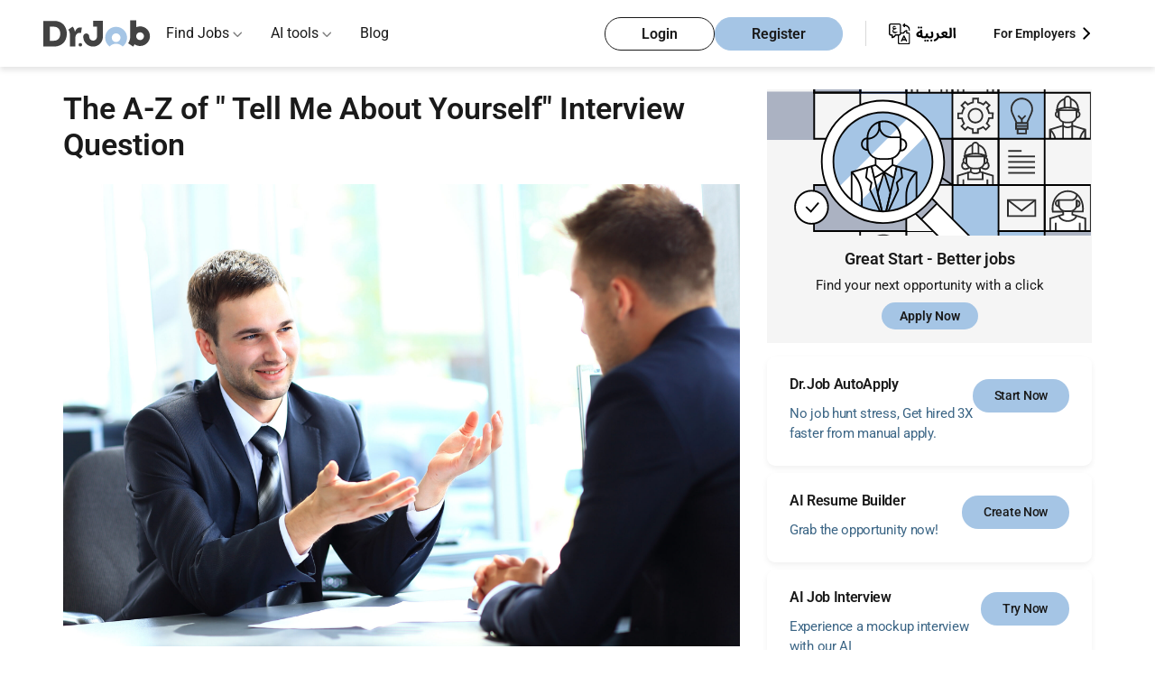

--- FILE ---
content_type: text/html; charset=UTF-8
request_url: https://www.drjobpro.com/blog/the-a-z-of-tell-me-about-yourself-interview-question
body_size: 19531
content:
<!DOCTYPE html>

<html lang="en">
<head>
    <title>The A-Z of &quot; Tell Me About Yourself&quot; Interview Question | Dr.Job Blog</title>
    <meta charset="utf-8">
    <meta http-equiv="X-UA-Compatible" content="IE=edge">
    <meta name="description" content="&quot;Tell me about yourself.&quot; is one of the most frequently asked interview questions. However, many job seekers don&#039;t take it seriously. Read guide here!" />
    
            <link rel="preconnect" href="https://www.googletagmanager.com" crossorigin />
        <link rel="preconnect" href="https://www.google-analytics.com" crossorigin />
                <link rel="preconnect" href="https://apis.google.com" crossorigin />
        <meta name="viewport" content="width=device-width, initial-scale=1">
    <meta http-equiv="Cache-control" content="public, max-age=3600, s-maxage=86400">
    
            
                        <meta name="robots" content="index, follow">
                
    
    <meta property="og:title" content="The A-Z of &quot; Tell Me About Yourself&quot; Interview Question | Dr.Job Blog"/>
    
            <meta property="og:image" content="https://www.drjobpro.com/images/dr-logo-org.png" />
        <meta property="og:description" content="&quot;Tell me about yourself.&quot; is one of the most frequently asked interview questions. However, many job seekers don&#039;t take it seriously. Read guide here!" />
    <meta property="og:type" content="website" />

    
                        <link rel="canonical" href="https://www.drjobpro.com/blog/the-a-z-of-tell-me-about-yourself-interview-question" />
                <meta property="og:url" content="https://www.drjobpro.com/blog/the-a-z-of-tell-me-about-yourself-interview-question" />
        <!-- lang tags -->
                    
                                                <link rel="alternate" hreflang="en" href="https://www.drjobpro.com/blog/the-a-z-of-tell-me-about-yourself-interview-question"/>
                                <link rel="alternate" href="https://www.drjobpro.com/blog/the-a-z-of-tell-me-about-yourself-interview-question" hreflang="x-default"/>
                            
        <meta name="referrer" content="always">
    <meta name="referrer" content="unsafe-url" />

    
    <meta name="csrf-token" content="BtcR4q7WcxCPFX7mo5UfTYXsXaJwLaU00WZlikkj">
    
            <!-- web master  -->
                    <meta name="google-site-verification" content="Odp8T9Swg7xT_LqXMluUN69Ketv2U-gv6VmdJVW3hSM" />
            <meta name="yandex-verification" content="128c4da6b09a1142" />
            <meta name="msvalidate.01" content="BE5F1500E0CC7B0DF861FB895CC65A08" />
            
            <!-- Preload Roboto fonts -->
        <link rel="preload" href="https://www.drjobpro.com/fonts/roboto/Roboto-Regular.woff2" as="font" type="font/woff2" crossorigin>
        <link rel="preload" href="https://www.drjobpro.com/fonts/roboto/Roboto-SemiBold.woff2" as="font" type="font/woff2" crossorigin>

                    <link rel="preload" href="https://www.drjobpro.com/fonts/roboto/Roboto-Medium.woff2" as="font" type="font/woff2" crossorigin>
        
        <style>
            @font-face {
                font-family: 'Roboto';
                src: url('https://www.drjobpro.com/fonts/roboto/Roboto-Regular.woff2') format('woff2');
                font-weight: 400;
                font-style: normal;
                font-display: swap;
            }

            @font-face {
                font-family: 'Roboto';
                src: url('https://www.drjobpro.com/fonts/roboto/Roboto-SemiBold.woff2') format('woff2');
                font-weight: bold;
                font-style: normal;
                font-display: swap;
            }

            body {
                font-family: "Roboto", sans-serif !important;
            }
        </style>

                <style>
            @font-face {
                font-family: 'Roboto';
                src: url('https://www.drjobpro.com/fonts/roboto/Roboto-Medium.woff2') format('woff2');
                font-weight: 500;
                font-style: normal;
                font-display: swap;
            }
        </style>
        
    
    
    <style>
    :root{--text-color:#1a1a1a;--button-bg:#a5c5e5;--button-border:#a5c5e5;--bg:#fff;--footer-bg:#eef6ff;--muted:#d9d9d9}body,html{background-color:var(--bg);color:var(--text-color);margin:0;padding:0;-webkit-font-smoothing:antialiased;-moz-osx-font-smoothing:grayscale;-webkit-text-size-adjust:100%;-ms-text-size-adjust:100%;line-height:1.5;height: 100%;}*,:after,:before{box-sizing:border-box;outline:0}body{color:var(--text-color);font-size:1rem;font-weight:400;line-height:1.5;display:flex;flex-direction:column}h1{font-size:2.875rem}h2{font-size:2.25rem}a{text-decoration:none}a:-webkit-any-link{color:#1a1a1a}.layout-container{margin:0 auto;max-width:1700px}.navbar{margin:auto;max-width:1700px}body,button,html,input{margin:0;padding:0}.header{background-color:#fff;padding:0 3rem;position:sticky;top:0}.header,.nav-dropdown-menu,.nested-dropdown{box-shadow:0 4px 6px rgba(0,0,0,.1);z-index:1000}.nav-dropdown-menu,.nested-dropdown{background:#fff;list-style:none;position:absolute;visibility:hidden}.logo{height:auto;width:120px}.navbar{align-items:center;display:flex;justify-content:space-between;padding:0!important}.logo-listItems-wrapper{align-items:center;display:flex;gap:3.5rem}.nav-links{display:flex;margin:0;padding:0}.nav-links li{list-style:none;position:relative}.navbar ul.nav-links>li{padding:25px 16px}.nav-links li a{color:#1a1a1a;font-size:1rem;font-weight:400;text-decoration:none}.nav-dropdown-menu{display:none;left:0;margin:0;padding:1rem 0;top:74px;width:16rem}.nested-dropdown{display:flex;flex-direction:column;gap:1rem;left:100%;margin:0;min-height:100%;opacity:0;padding:1rem .5rem;top:0;width:18rem}.dropDown-items,.menu-dropdown-list li{padding:.5rem 1rem}.btns-wrapper,.dropDown-items{align-items:center;display:flex}.nav-dropdown-menu li,.nested-dropdown li{white-space:nowrap}.nav-dropdown-menu li a,.nested-dropdown li a{color:#1a1a1a;display:block;font-size:1rem;font-weight:400;overflow:hidden;text-overflow:ellipsis;white-space:nowrap}.dropDown-items{justify-content:space-between}.menu-root .nav-dropdown-menu li{position:unset}.right-icon{color:#888}.right-icon img{width:1.2rem}.btns-wrapper .rhs{margin-right:25px}.account-btns,.user-type li{align-items:center;display:flex}.account-btns{gap:.8rem}.account-btns a{border-radius:3.125rem;line-height:19px;padding:.5rem 2.5rem}.login-btn,.register-btn{border:1px solid #a5c5e5;font-size:1rem;font-weight:700}.login-btn{background-color:transparent;border:1px solid #1a1a1a;color:#1a1a1a}.register-btn{background-color:#a5c5e5;color:#1a1a1a}.user-type li{gap:8px;list-style:none}.user-type li,.user-type li a{font-size:14px;font-weight:700}.user-type li a{color:#1a1a1a;margin:0}.hamBurger{display:none;height:24px;width:24px}.mobile-menu{background-color:#fff;box-shadow:-1px 6px 13px 0 #c2c2c2;height:100vh;overflow-y:scroll;padding:1.25rem 0;position:fixed;right:-100%;top:0;width:100%;z-index:1000}.logo-closeBtn-wrapper{align-items:center;display:flex;justify-content:space-between;padding:0 1.25rem}.nav-items-container{margin-top:30px}.nav-items{display:flex;flex-direction:column;gap:20px;padding:0}.mobile-menu .list-item{font-size:.87rem;list-style:none;padding:.5rem 1.25rem;position:relative}.mobile-menu .list-item:after{border-bottom:1px solid #d9d9d9;bottom:0;content:"";left:1.25rem;position:absolute;right:1.25rem}.mobile-menu-accordion-header,.nested-accordion-header{align-items:center;display:flex;justify-content:space-between}.mobile-menu-accordion-content{background-color:#fff;display:none}.mobile-menu-accordion-content ul{display:flex;flex-direction:column;gap:1.25rem;list-style:none;margin:1.5rem 0;padding:0 1.5rem}.nav-items li a{color:#424242;font-size:1rem;font-weight:400;text-decoration:none}.account-btns-container{display:flex;flex-direction:column;gap:10px;margin-bottom:2rem;margin-top:4.5rem;padding:0 1.25rem}.account-btns-container a{border-radius:50px;padding:8px 40px;text-align:center}.mobile-login-btn,.mobile-register-btn{font-weight:700}.mobile-login-btn{background-color:transparent;border:1px solid #1a1a1a;color:#1a1a1a}.mobile-register-btn{background-color:#a5c5e5;border:1px solid #a5c5e5;color:#1a1a1a}.flex-divider-vertical{border-left:1px solid #d9d9d9;height:28px}.default-lr-button{background:#a5c5e5;border:1px solid #a5c5e5;border-radius:8px}.default-lr-button,.white-lr-button{color:#1a1a1a;display:block;font-size:1rem;font-weight:700;padding:10px 22px;width:fit-content}.white-lr-button{background:#fff;border:1px solid #ddd;border-radius:8px}@media  screen and (min-width:995px){.mobile-menu{display:none}}@media (min-width:995px) and (max-width:1064px){.navbar ul.nav-links>li{padding:25px 10px}}@media  screen and (max-width:1190px){.logo-listItems-wrapper{gap:36px}.nav-links{gap:17px}.btns-wrapper .nav-links{gap:0}.nav-links li a,.user-type li{font-size:12px}.account-btns a{padding:5px 10px}}@media (max-width:768px){body{font-size:15px}}@media  screen and (max-width:576px){body{font-size:14px}h1{font-size:2rem}h2{font-size:1.75rem}.account-btns a{font-size:14px}}@media  screen and (min-width:576px) and (max-width:768px) and (orientation:portrait){h1{font-size:2.25rem}h2{font-size:1.875rem}.header{padding-bottom:10px;padding-top:10px}}@media  screen and (min-width:769px) and (max-width:820px) and (orientation:portrait){h1{font-size:2.5rem}h2{font-size:2rem}}@media  screen and (min-width:821px) and (max-width:834px) and (orientation:portrait){h1{font-size:2.625rem}h2{font-size:2.125rem}}@media  screen and (min-width:835px) and (max-width:1024px) and (orientation:portrait){h1{font-size:2.75rem}h2{font-size:2.1875rem}}@media  screen and (max-width:995px){.hamBurger{display:block}.login-btn,.nav-links,.user-type{display:none}.account-btns a{padding:8px 1.25rem}}@media (max-width:768px){.logo img{height:36px;width:80px}.flex-divider-vertical{display:none}.account-btns a{line-height:14px}}@media  screen and (max-width:650px){.header{padding:.6rem 1rem}}
</style>
    
    
    <link rel="preload" href="https://www.drjobpro.com/assets/css/header-footer-menu.css?v=2025-10-30-1111" as="style" onload="this.onload=null;this.rel='stylesheet'">
    <noscript>
    <link rel="stylesheet" href="https://www.drjobpro.com/assets/css/header-footer-menu.css?v=2025-10-30-1111">
    </noscript>

    

        <!-- Boostrap Style CSS -->
            <link rel="preload" href="https://www.drjobpro.com/assets/css/bootstrap.min.css?v=10" as="style" onload="this.rel='stylesheet'" nonce="hMmYHTUYNBtXYA0ksinl4DCaXPJNDZt5" />
    
    <!-- Common Style -->
            <link rel="preload" href="https://www.drjobpro.com/assets/css/style.css?v=2025-10-10-1111"
            as="style" onload="this.rel = 'stylesheet'" nonce="hMmYHTUYNBtXYA0ksinl4DCaXPJNDZt5">
        <!-- Roboto Font CSS -->
    
    <!-- Yield Styles -->
    <!-- css for blog page-->
<link rel="stylesheet" href="https://www.drjobpro.com/assets/blog/css/style.css?v=2025-10-10-1111" />
<link rel="stylesheet" href="https://www.drjobpro.com/assets/blog/css/responsive.css?v=2025-10-10-1111" />
<link rel="stylesheet" href="https://www.drjobpro.com/assets/blog/owl.carousel/css/owl.carousel.min.css" />

    
    <!-- Common Arabic Style -->
            <!-- Arabic CSS -->
                    
    <!-- Flag Icon CSS -->
                <link rel="preload"
            href="https://www.drjobpro.com/assets/css/flag-icon.min.css?v=2025-10-10-1111"
            as="style" onload="this.rel='stylesheet'" nonce="hMmYHTUYNBtXYA0ksinl4DCaXPJNDZt5" />
                <!-- DU Guideline changes according to jird id - PSDJ-305 -->
    <!-- Angular CSS -->
    
    <!-- Select PlugIn CSS -->

            <link rel="preload" href="https://www.drjobpro.com/css/select.min.css" as="style" onload="this.rel='stylesheet'" nonce="hMmYHTUYNBtXYA0ksinl4DCaXPJNDZt5">
    
    
       
    <!-- Search PlugIn CSS -->
    <link rel="preload" href="https://www.drjobpro.com/assets/css/searchlib.css" as="style" onload="this.onload=null;this.rel='stylesheet'" nonce="hMmYHTUYNBtXYA0ksinl4DCaXPJNDZt5">
    <noscript><link rel="stylesheet" href="https://www.drjobpro.com/assets/css/searchlib.css" nonce="hMmYHTUYNBtXYA0ksinl4DCaXPJNDZt5"></noscript>
        <!-- Font Awesome -->
        <!-- Alert Library CSS -->
    
    <!-- Toast Library CSS -->
    <link rel="preload" href="https://www.drjobpro.com/assets/css/toastify/toastify.css?v=2025-10-10-1111" as="style" onload="this.rel='stylesheet'">
    <noscript><link rel="stylesheet" href="https://www.drjobpro.com/assets/css/toastify/toastify.css?v=2025-10-10-1111"></noscript>


    

    
        
    <!-- Tpay Script -->
    
    <!-- Schema Implementation -->
            <script type="application/ld+json"> {
            "@context" : "https://schema.org/",
            "@type" : "Organization",
            "name" : "Drjob",
                        "alternateName" : "Drjobpro",
                        "url": "https://www.drjobpro.com/blog/the-a-z-of-tell-me-about-yourself-interview-question",
            "logo" : "https://www.drjobpro.com/assets/image/logo.svg",
            "sameAs": [
                "https://www.facebook.com/DrJobpro",
                "https://twitter.com/drjobpro",
                "https://www.instagram.com/drjobpro/",
                "https://www.youtube.com/channel/UCIg5Qv7O5Vy394gganQiB3A",
                "https://www.linkedin.com/company/drjob/"
            ]
        }
        </script>

        
        
                    <script type="application/ld+json">
            {
    "@context": "https://schema.org",
    "@type": "WebPage",
    "name": "The A-Z of &quot; Tell Me About Yourself&quot; Interview Question | Dr.Job Blog",
    "url": "https://www.drjobpro.com/blog/the-a-z-of-tell-me-about-yourself-interview-question",
    "description": "&quot;Tell me about yourself.&quot; is one of the most frequently asked interview questions. However, many job seekers don&#039;t take it seriously. Read guide here!",
    "isPartOf": {
        "@type": "WebSite",
        "name": "Dr.Job",
        "url": "https://www.drjobpro.com/"
    }
}
            </script>
            
                    <script type="application/ld+json">
            {
                "@context": "https://schema.org",
                "@type": "NewsArticle",
                "headline": "The A-Z of &quot; Tell Me About Yourself&quot; Interview Question",
                "image": [
                    "https://blog.drjobpro.com/wp-content/uploads/2020/09/Tell-me-about-yourself-Drjobs-4-scaled.jpg"
                ],
                "datePublished": "2020-09-23T11:28:49+04:00",
                "dateModified": "2022-05-26T11:01:04+04:00",
                "author": [{
                    "@type": "Person",
                    "name": "Alaa Emara"
                }]
            }
        </script>
                    
    
    
        

    

            <!-- Google Tag Manager -->
        <script nonce="hMmYHTUYNBtXYA0ksinl4DCaXPJNDZt5">
        (function(w, d, s, l, i) {
            w[l] = w[l] || [];
            w[l].push({
                'gtm.start': new Date().getTime(),
                event: 'gtm.js'
            });
            var f = d.getElementsByTagName(s)[0],
                j = d.createElement(s),
                dl = l != 'dataLayer' ? '&l=' + l : '';
            j.async = true;
            j.src =
                'https://www.googletagmanager.com/gtm.js?id=' + i + dl;
            f.parentNode.insertBefore(j, f);
        })(window, document, 'script', 'dataLayer', 'GTM-NXP36GC');
        </script>
        <!-- End Google Tag Manager -->

        <!-- Google Ads tracking -->
        
        <!-- End Google Ads tracking -->
    

    </head>

<body ng-app="myApp" class="lang_en ">
            <!-- Google Tag Manager (noscript) -->
        <noscript>
            <iframe src="https://www.googletagmanager.com/ns.html?id=GTM-NXP36GC" height="0" width="0" style="display:none;visibility:hidden"></iframe>
        </noscript>
    
    
    <input type="hidden" name="csrf-token" value="BtcR4q7WcxCPFX7mo5UfTYXsXaJwLaU00WZlikkj">
    <input type="hidden" name="current-url" value="https://www.drjobpro.com/blog/the-a-z-of-tell-me-about-yourself-interview-question">
    <input type="hidden" name="locale-value" value="en" id="lang">
    <input type="hidden" name="api-url" value="https://www.drjobpro.com/v1/api/">
    <input type="hidden" name="app-url" value="https://www.drjobpro.com">
    <input type="hidden" name="app-version" value="1">
    <input type="hidden" name="pusher_app_key" value="406877d43704673348f2">
    <input type="hidden" name="ae-url" value="https://drjobs.ae/">
    <input type="hidden" name="pro-url" value="https://www.drjobpro.com/">
    <input type="hidden" name="global-countryslug" value="usa">
    <input type="hidden" name="route-name" value="blog.singlePost">
    
    <div id="app" ng-controller="commonCtrl">
        <div id="app1" >
            <div id="searchSuggestion"></div>
            
            <div id="detectDevice" attr=""></div>
            
<!-- include home banner -->
<!-- Header-Navbar-Section -->
<header class="header ">
    
    <nav class="navbar">
        <div class="logo-listItems-wrapper">
            <div class="logo">
                                <a href="https://www.drjobpro.com/usa">
                    <img src="https://www.drjobpro.com/assets/image/menu/logo-drjob.svg" width="120" height="54" alt="Drjobpro.com" fetchpriority="high"/>
                </a>
            </div>
            <ul class="nav-links">

                                <li class="menu-dropdown menu-root ">
                    <a  href="#" > Find Jobs</a>
                                            <span class="down-icon">
                            <img src="https://www.drjobpro.com/assets/image/svg/icons/down-icon.svg" width="10" height="10" alt="Dropdown arrow icon" />
                        </span>
                                                    <ul class="nav-dropdown-menu">
    
            <li>
            <span class="dropDown-items">
                <a href="https://www.drjobpro.com/usa/jobs-by-city" id="drop-down-city" title="Jobs By City">Jobs By City</a>
                <span class="right-icon">
                    <img src="https://www.drjobpro.com/assets/image/svg/icons/right-icon.svg" alt="right icon" />
                </span>
            </span>
            <ul class="nested-dropdown">
                                                                            <li>
                        <a title="Jobs In New York City, NY" href="https://www.drjobpro.com/usa/jobs-in-new-york-city-ny">Jobs In New York City, NY</a>
                    </li>
                                                                                                <li>
                        <a title="Jobs In Chicago, IL" href="https://www.drjobpro.com/usa/jobs-in-chicago-il">Jobs In Chicago, IL</a>
                    </li>
                                                                                                <li>
                        <a title="Jobs In Atlanta, GA" href="https://www.drjobpro.com/usa/jobs-in-atlanta-ga">Jobs In Atlanta, GA</a>
                    </li>
                                                                                                <li>
                        <a title="Jobs In San Francisco, CA" href="https://www.drjobpro.com/usa/jobs-in-san-francisco-ca">Jobs In San Francisco, CA</a>
                    </li>
                                                                                                <li>
                        <a title="Jobs In Houston, MS" href="https://www.drjobpro.com/usa/jobs-in-houston-ms">Jobs In Houston, MS</a>
                    </li>
                                                                                                <li>
                        <a title="Jobs In Boston, NH" href="https://www.drjobpro.com/usa/jobs-in-boston-nh">Jobs In Boston, NH</a>
                    </li>
                                                                                                <li>
                        <a title="Jobs In Austin, TX" href="https://www.drjobpro.com/usa/jobs-in-austin-tx">Jobs In Austin, TX</a>
                    </li>
                                                    <li><a title="View all" href="https://www.drjobpro.com/usa/jobs-by-city">View all</a></li>
            </ul>
        </li>
        
            <li>
            <span class="dropDown-items">
                    
                <a href="https://www.drjobpro.com/companies-in-usa" title="Jobs By Company">Jobs By Company</a>
                <span class="right-icon">
                    <img src="https://www.drjobpro.com/assets/image/svg/icons/right-icon.svg" alt="right icon" />
                </span>
            </span>
            <ul class="nested-dropdown">
                                    
                    <li>
                        <a title="Global Elite Texas Jobs In USA" href="https://www.drjobpro.com/global-elite-texas-careers-cid-i1245664">
                            Global Elite Texas Jobs In USA
                        </a>
                    </li>
                                    
                    <li>
                        <a title="Amazon Jobs In USA" href="https://www.drjobpro.com/amazon-careers-cid-i1234868">
                            Amazon Jobs In USA
                        </a>
                    </li>
                                    
                    <li>
                        <a title="JPMorganChase Jobs In USA" href="https://www.drjobpro.com/jpmorganchase-careers-cid-i1103784">
                            JPMorganChase Jobs In USA
                        </a>
                    </li>
                                    
                    <li>
                        <a title="EMIT Learning Jobs In USA" href="https://www.drjobpro.com/emit-learning-careers-cid-i1150991">
                            EMIT Learning Jobs In USA
                        </a>
                    </li>
                                    
                    <li>
                        <a title="Marriott Hotels Resorts Jobs In USA" href="https://www.drjobpro.com/marriott-hotels-resorts-careers-cid-i1234858">
                            Marriott Hotels Resorts Jobs In USA
                        </a>
                    </li>
                                    
                    <li>
                        <a title="Fresenius Medical Care Jobs In USA" href="https://www.drjobpro.com/fresenius-medical-care-careers-cid-i172926">
                            Fresenius Medical Care Jobs In USA
                        </a>
                    </li>
                                    
                    <li>
                        <a title="Select Medical Jobs In USA" href="https://www.drjobpro.com/select-medical-careers-cid-i1103502">
                            Select Medical Jobs In USA
                        </a>
                    </li>
                                                        
                    <li><a title="View all" href="https://www.drjobpro.com/companies-in-usa">View all</a></li>
                            </ul>
        </li>
        
    
    
    
    
    
    
    
    
            <li>
            <span class="dropDown-items">
                <a href="#" id="drop-down-job-type">Job Type</a>
                <span class="right-icon">
                    <img src="https://www.drjobpro.com/assets/image/svg/icons/right-icon.svg" alt="right icon" />
                </span>
            </span>
            <ul class="nested-dropdown">
                                                        <li><a title="Walk In Interview Jobs in USA" href="https://www.drjobpro.com/usa/walk-in-interview-jobs">Walk In Interview Jobs in USA</a></li>
                                                        <li><a title="Part Time Jobs in USA" href="https://www.drjobpro.com/usa/part-time-jobs">Part Time Jobs in USA</a></li>
                                                        <li><a title="Work from Home Jobs in USA" href="https://www.drjobpro.com/usa/work-from-home-jobs">Work from Home Jobs in USA</a></li>
                                                        <li><a title="Remote Jobs in USA" href="https://www.drjobpro.com/usa/remote-jobs">Remote Jobs in USA</a></li>
                            </ul>
        </li>
    
    
    <li>
        <span class="dropDown-items">
                        <a href="https://www.drjobpro.com/remote-jobs" id="drop-down-international-location">Remote Jobs</a>
        </span>
    </li>

            
        <li>
            <span class="dropDown-items">
                <a href="https://www.drjobpro.com/worldwide" id="drop-down-international-location">International Locations</a>
                <span class="right-icon">
                    <img src="https://www.drjobpro.com/assets/image/svg/icons/right-icon.svg" alt="right icon" />
                </span>
            </span>
            <ul class="nested-dropdown">
                <li><a href="https://www.drjobpro.com/saudi-arabia">Saudi Arabia </a></li>
                <li><a href="https://www.drjobpro.com/kuwait">Kuwait </a></li>
                <li><a href="https://www.drjobpro.com/qatar">Qatar </a></li>
                <li><a href="https://www.drjobpro.com/bahrain">Bahrain </a></li>
                <li><a href="https://www.drjobpro.com/egypt">Egypt </a></li>
                <li><a href="https://www.drjobpro.com/jordan">Jordan </a></li>
                <li><a href="https://www.drjobpro.com/usa">USA</a></li>
                <li><a href="https://www.drjobpro.com/uk">UK</a></li>
                <li><a href="https://www.drjobpro.com/india">India</a></li>
                <li><a href="https://www.drjobpro.com/worldwide">View All Countries</a></li>
            </ul>
        </li>
    </ul>
                                                            </li>
                
                
                
                                                <li class="menu-dropdown ">
                    <a href="#">AI tools</a>
                    <span class="down-icon">
                        <img src="https://www.drjobpro.com/assets/image/svg/icons/down-icon.svg" width="10" height="10" alt="Dropdown arrow icon" />
                    </span>
                    
                    <ul class="nav-dropdown-menu menu-dropdown-list">
                        <li>
                            <a  href="https://www.drjobpro.com/ai-tools/auto-apply"  title="Use AutoApply to automatically apply to jobs">AutoApply</a>
                        </li>
                        <li>
                            <a  href="https://www.drjobpro.com/ai-tools/ai-resume-builder"  title="Build your resume with AI Resume Builder">AI Resume Builder</a>
                        </li>    
                        <li>
                            <a  href="https://www.drjobpro.com/ai-tools/ai-job-interview"  title="Prepare for interviews with AI Job Interview">AI Job Interview</a>
                        </li>
                        <li>
                            <a  href="https://www.drjobpro.com/ai-tools/ai-cover-letter"  title="Write a cover letter with AI Cover Letter">AI Cover Letter</a>
                        </li>
                        <li>
                            <a  href="https://www.drjobpro.com/ai-tools/ai-salary-checker"  title="Check salaries with AI Salary Checker">AI Salary Checker</a>
                        </li>
                        <li>
                            <a  href="https://www.drjobpro.com/ai-tools/ai-resignation"  title="Create resignation letters with AI Resignation Letter">AI Resignation Letter</a>
                        </li>
                    </ul>
                </li>
                                                    <li class="">
                        <a href="https://www.drjobpro.com/blog">Blog</a>
                    </li>    
                            </ul>
        </div>
        <div class="btns-wrapper">
                            <div class="account-btns rhs">
                    <a class="login-btn"  href="https://www.drjobpro.com/login"  id="loginClick">Login</a>
                    <a class="register-btn"  href="https://www.drjobpro.com/register"  id="registerClick">Register</a>
                </div>    

                <div class="flex-divider-vertical rhs"></div>

            
                        
                            <div class="arabic-link rhs">
                    <a href="https://www.drjobpro.com/ar/blog">
                        <img id="languageIcon" width="75" src="https://www.drjobpro.com/assets/image/svg/icons/arabic-guest.svg" alt="arabic-guest" />
                    </a>
                </div>
            
                        
            
                            <div class="user-type">
                    <ul class="nav-links">
                        <li>
                                                                                            <a href="https://www.drjobpro.com/employer">For Employers</a>
                                                        <img src="https://www.drjobpro.com/assets/image/svg/icons/for-employee-icon.svg" width="24" height="24" class="right-icon" alt="employee" />
                        </li>
                    </ul>
                </div>
                                    <div class="hamBurger">
                <img src="https://www.drjobpro.com/assets/image/svg/icons/quill-hamburger-black.svg" width="30" height="30" alt="Menu icon" />
            </div>
        </div>
    </nav>
    <!-- Mobile Menu Navbar items Section -->
    <div class="mobile-menu">
        <div class="logo-closeBtn-wrapper">
                            <div class="logo">
                                        <img  src="https://www.drjobpro.com/assets/image/menu/logo-drjob.svg"  alt="Drjobpro.com" fetchpriority="high"/>
                </div>
                        
            <div class="close-btn">
                <span class="close-icon">
                    <img src="https://www.drjobpro.com/assets/image/svg/icons/close-icon-menu.svg" alt="close-menu" />
                </span>
            </div>
        </div>
        <div class="nav-items-container">
            <ul class="nav-items">
                                <li class="list-item">
                    <!-- Find Jobs Accordion -->
                                            <div class="mobile-menu-accordion-item">
                            <div class="mobile-menu-accordion-header">
                                <a href="#"> Find Jobs</a>
                                <span class="mobile-right-icon">
                                    <img src="https://www.drjobpro.com/assets/image/svg/icons/mobile-right-icon.svg" alt="right icon" />
                                </span>    
                            </div>
                            <div class="mobile-menu-accordion-content">
                                                                    <ul>      

<!--City Section--->
<li class="accordion-listItem-img-wrapper">
    <div class="nested-accordion-item">
        <div class="nested-accordion-header">
            <a href="https://www.drjobpro.com/usa/jobs-by-city">Jobs By City</a>
        </div>
    </div>
</li>


<li class="accordion-listItem-img-wrapper">
    <div class="nested-accordion-item">
        <div class="nested-accordion-header">
            <a href="https://www.drjobpro.com/companies-in-usa">Jobs By Company</a>
        </div>
    </div>
</li>


<li class="accordion-listItem-img-wrapper">
    <div class="nested-accordion-item">
        <div class="nested-accordion-header">
            <a href="https://www.drjobpro.com/remote-jobs">Remote Jobs</a>
        </div>
    </div>
</li>

 <!-- international location section -->
    <li class="accordion-listItem-img-wrapper">
        <div class="nested-accordion-item">
            <div class="nested-accordion-header">
                <a href="https://www.drjobpro.com/worldwide">International Locations</a>
            </div>
        </div>
    </li>
</ul>                                                            </div>
                        </div>
                                    </li>
                
                
                                                    <li class="list-item ">
                        <!-- AI Tools Accordion -->
                        <div class="mobile-menu-accordion-item">
                            <div class="mobile-menu-accordion-header">
                                <a href="#">AI tools</a>
                                <span class="mobile-right-icon">
                                    <img src="https://www.drjobpro.com/assets/image/svg/icons/mobile-right-icon.svg" alt="right icon" />
                                </span>
                            </div>
                            <div class="mobile-menu-accordion-content">
                                <ul>
                                    <li>
                                        <a  href="https://www.drjobpro.com/ai-tools/auto-apply"  title="Use AutoApply to automatically apply to jobs">AutoApply</a>
                                    </li>
                                    <li>
                                        <a  href="https://www.drjobpro.com/ai-tools/ai-resume-builder"  title="Build your resume with AI Resume Builder">AI Resume Builder</a>
                                    </li>   
                                    <li>
                                        <a  href="https://www.drjobpro.com/ai-tools/ai-job-interview"  title="Prepare for interviews with AI Job Interview">AI Job Interview</a>
                                    </li>
                                    <li>
                                        <a  href="https://www.drjobpro.com/ai-tools/ai-cover-letter"  title="Write a cover letter with AI Cover Letter">AI Cover Letter</a>
                                    </li>
                                    <li>
                                        <a  href="https://www.drjobpro.com/ai-tools/ai-salary-checker"  title="Check salaries with AI Salary Checker">AI Salary Checker</a>
                                    </li>
                                    <li>
                                        <a  href="https://www.drjobpro.com/ai-tools/ai-resignation"  title="Create resignation letters with AI Resignation Letter">AI Resignation Letter</a>
                                    </li>
                                </ul>
                            </div>
                        </div>
                    </li>
                                
                                                
                                    <li class="list-item ">
                        <a href="https://www.drjobpro.com/blog">Blog</a>
                    </li>    
                
                                
                                    <li class="list-item" id="mobile-toggleLanguage">
                        <div class="mobile-language-icon">
                            <a href="https://www.drjobpro.com/ar/blog">
                                <span class="mobile-arabic-converter-icon">
                                    <img src="https://www.drjobpro.com/assets/image/svg/icons/arabic-guest.svg" alt="arabic-guest" id="mobileLanguageIcon" />
                                </span>
                            </a>
                        </div>
                    </li>
                                <input type="hidden" id="arabic" attr-href="https://www.drjobpro.com/ar/blog" />
                <input type="hidden" id="english" attr-href="https://www.drjobpro.com/ar/blog" />

                                    <li class="list-item">
                        <div class="mobile-menu-accordion-header">
                                                                                            <a href="https://www.drjobpro.com/employer">For Employers</a>
                                                    </div>
                    </li>    
                                
            </ul>
        </div>
                    <div class="account-btns-container">
                <a class="mobile-login-btn"  href="https://www.drjobpro.com/login"  id="mobileLoginClick">Login</a>
                <a class="mobile-register-btn"  href="https://www.drjobpro.com/register"  id="mobileRegisterClick">Register</a>
            </div>    
            </div>
</header>

<!-- MAIN SECTIONS -->
<main id="blog_includes" class="page-blogsinglepost-1532">
    <section class="blog_details_main">
        <div class="container">
            <div class="row">
                <div class="col-lg-8 col-md-7">

                    <h1 class="mt-3">The A-Z of &quot; Tell Me About Yourself&quot; Interview Question</h1>

                                            <img src="https://blog.drjobpro.com/wp-content/uploads/2020/09/Tell-me-about-yourself-Drjobs-4-scaled.jpg" alt="image" class="blog_dtlimg mt-3" />
                    
                    <ul class="social_listing">
                        <li><a href="javascript:;"><img src="https://www.drjobpro.com/assets/image/blog/fb.png" alt="facebook" /></a></li>
                        <li><a href="javascript:;"><img src="https://www.drjobpro.com/assets/image/blog/twitter-x.png" alt="twitter" /></a></li>
                        <li><a href="javascript:;"><img src="https://www.drjobpro.com/assets/image/blog/ln.png" alt="linkedin" /></a></li>
                        <li><a href="javascript:;"><img src="https://www.drjobpro.com/assets/image/blog/pn.png" alt="pinterest" /></a></li>
                        <li><a href="javascript:;"><img src="https://www.drjobpro.com/assets/image/blog/in.png" alt="instagram" /></a></li>
                    </ul>

                    
                    <div class="post_content mt-5">
                        <!-- wp:image {"sizeSlug":"large"} -->
<figure class="wp-block-image size-large"><img alt=""/></figure>
<!-- /wp:image -->

<!-- wp:paragraph -->
<p>"Tell me about yourself." It's one of the most frequently asked interview questions. However, many job seekers don't take it seriously. They think it is just an icebreaker aimed to warm up the meeting. </p>
<!-- /wp:paragraph -->

<!-- wp:latest-posts /-->

<!-- wp:paragraph -->
<p>Nevertheless, job seekers should realize that
passing such open-ended questions means that the recruiter wants to know more
about the candidate's achievements, goals, and priorities to define how much the
candidate will be an added asset to the company. </p>
<!-- /wp:paragraph -->

<!-- wp:paragraph -->
<p>Moreover, they measure the candidate's
confidence and how he presents himself to customers, workmates, and managers if
he is accepted. </p>
<!-- /wp:paragraph -->

<!-- wp:paragraph -->
<p>This question is a great chance to set the tone
of the entire job interview and highlight the points that you want your
potential employer to know about you. It's a great chance to redirect the whole
interview as you wish. </p>
<!-- /wp:paragraph -->

<!-- wp:paragraph -->
<p>Understanding how to answer "Tell me about yourself perfectly" will help you as a job seeker highlight your experience and skills that make you the ideal candidate for the position. It will be your chance to start professionally. Here's a comprehensive guide on how to nail your answer. </p>
<!-- /wp:paragraph -->

<!-- wp:paragraph -->
<p>You'll Read: </p>
<!-- /wp:paragraph -->

<!-- wp:list -->
<ul><li>Why the hiring managers ask, " Tell me about yourself"? </li><li>What is the recruiter looking for in the answer? </li><li>Tips for answering "Tell me about yourself" interview question. </li><li>Tell me about yourself, Sample Answer. </li><li>What to Not say while answering, " Tell me about yourself." </li></ul>
<!-- /wp:list -->

<!-- wp:heading -->
<h2><strong>Why Hiring Managers Ask, " Tell Me About Yourself"? </strong></h2>
<!-- /wp:heading -->

<!-- wp:image {"align":"center","id":1533,"width":639,"height":399,"sizeSlug":"large"} -->
<div class="wp-block-image"><figure class="aligncenter size-large is-resized"><img src="https://blog.drjobs.ae/wp-content/uploads/2020/09/Hiring-managers-interviewing-a-lady-Drjobs-1024x640.jpg" alt="" class="wp-image-1533" width="639" height="399"/></figure></div>
<!-- /wp:image -->

<!-- wp:paragraph -->
<p><strong>Everything happens for a reason</strong>, so understanding the reason behind this question will be the key to answer it entirely.</p>
<!-- /wp:paragraph -->

<!-- wp:paragraph -->
<p>It's a great start that set a tone of the
entire coming interview as the recruiter depends on what the candidate said to
figure out the next follow-up questions and easy the flow of the conversation,
said a career coach. </p>
<!-- /wp:paragraph -->

<!-- wp:paragraph -->
<p>Career specialists agree that beyond being an
icebreaker, this question helps hiring managers to achieve one of their major
goals to define who you are as a professional. </p>
<!-- /wp:paragraph -->

<!-- wp:paragraph -->
<p>They notice how you react to open-ended
questions, your body language, and your mindset to define what is essential and
what is not vital to say. </p>
<!-- /wp:paragraph -->

<!-- wp:paragraph -->
<p><em>Correctly answering this question will help the recruiters to realize both your soft skills and hard skills. It's a great opportunity to show how to communicate effectively</em>. </p>
<!-- /wp:paragraph -->

<!-- wp:paragraph -->
<p>Most of the time, you'll hear these exact words
of " Tell me about yourself," but since candidates tailor different
answers also recruiters reshape it in different versions, including: </p>
<!-- /wp:paragraph -->

<!-- wp:list -->
<ul><li>How do you describe yourself? </li><li>Introduce yourself. </li><li>I'd like to know more about your career journey. </li><li>Tell me something about yourself that is not mentioned in your resume. </li></ul>
<!-- /wp:list -->

<!-- wp:heading -->
<h2><strong>How To Construct Your Answer To The "Tell Me About Yourself" Question? </strong></h2>
<!-- /wp:heading -->

<!-- wp:image {"align":"center","id":1545,"width":653,"height":408,"sizeSlug":"large"} -->
<div class="wp-block-image"><figure class="aligncenter size-large is-resized"><img src="https://blog.drjobs.ae/wp-content/uploads/2020/09/shutterstock_792442291-1024x640.jpg" alt="" class="wp-image-1545" width="653" height="408"/></figure></div>
<!-- /wp:image -->

<!-- wp:paragraph -->
<p>One of the most effective ways to craft your answer is to order it chronologically. You can rely on the simple <strong>" Present- Past- future" formula</strong> to construct your answer and share your key strengths. </p>
<!-- /wp:paragraph -->

<!-- wp:list {"ordered":true} -->
<ol><li><strong>Present</strong>: give a summary
of your current role, your responsibilities, and your last significant
achievement (that may be an advantage for your potential employer). </li><li><strong>Past</strong>: Give a quick
review of your employment history and how it paved the road to your current
career development. Mention your proven successes that will solve a problem for
the hiring company. </li><li><strong>Future</strong>: Show how you
will be a valuable asset by demonstrating your future goals to develop the
company somehow. </li></ol>
<!-- /wp:list -->

<!-- wp:paragraph -->
<p>This order is not mandatory. Make up your own
story but start where there's a significant success that has observed
influence. </p>
<!-- /wp:paragraph -->

<!-- wp:paragraph -->
<p>Whenever you choose to start, make sure your
order is structurally linked to the role and the company you're applying to.
Dea, Career Coach, says that you should be sure that your answer gives the
impression that " You're the right one to sit here and talk about this
role." </p>
<!-- /wp:paragraph -->

<!-- wp:heading -->
<h2><strong>How To Perfectly Answer The "Tell Me About yourself" interview question?</strong></h2>
<!-- /wp:heading -->

<!-- wp:image {"align":"center","id":1394,"width":643,"height":402,"sizeSlug":"large"} -->
<div class="wp-block-image"><figure class="aligncenter size-large is-resized"><img src="https://blog.drjobs.ae/wp-content/uploads/2020/08/Ideal-Employee-1024x640.jpg" alt="Ideal-Employee" class="wp-image-1394" width="643" height="402"/></figure></div>
<!-- /wp:image -->

<!-- wp:list -->
<ul><li><strong>The First Impression Doesn't Have A Second Chance</strong></li></ul>
<!-- /wp:list -->

<!-- wp:paragraph -->
<p>Researchers found that 33% of the hiring
managers know whether they will hire someone or no within the first 90 seconds.</p>
<!-- /wp:paragraph -->

<!-- wp:paragraph -->
<p>Any lousy answer to this " Tell me about
yourself" will cost you spending the rest of the interview trying to
convince the recruiter that you're qualified. Be confident, direct, and
prepared. </p>
<!-- /wp:paragraph -->

<!-- wp:paragraph -->
<p>Ensure that you clearly and concisely describe
how you are the perfect candidate because the interviewers are screening how
you'll communicate with your coworker, managers, and bosses where there is a
problem, a disagreement, and how you'll present your knowledge or opinion. </p>
<!-- /wp:paragraph -->

<!-- wp:list -->
<ul><li><strong>Be Professional </strong></li></ul>
<!-- /wp:list -->

<!-- wp:paragraph -->
<p>It's a job interview, so it's time to talk
about your professional successes, not your personal life or your hobbies
unless there is something that will help you in accomplishing your work in this
company. Don't forget to precisely read the job description and maintain that
you have the skills required for the position. </p>
<!-- /wp:paragraph -->

<!-- wp:paragraph -->
<p>Try to be focused, not distracted, sidetracked,
or scattered.</p>
<!-- /wp:paragraph -->

<!-- wp:list -->
<ul><li><strong>Stick To "Elevator Pitch" Strategy </strong></li></ul>
<!-- /wp:list -->

<!-- wp:paragraph -->
<p>The " Elevator pitch" is a summary
that simply and quickly define a service, a product, or a business and address
the question " Why should I buy/ subscribe/ invest?" </p>
<!-- /wp:paragraph -->

<!-- wp:paragraph -->
<p>Your answer should be tailored for different
opportunities, focused, and short. The perfect answer will cover the following
questions: </p>
<!-- /wp:paragraph -->

<!-- wp:list -->
<ul><li>What characteristics make you perfect for the position? </li><li>Why you're interested in the company? </li><li>How can you add value to the position? </li></ul>
<!-- /wp:list -->

<!-- wp:list -->
<ul><li><strong>Customize Your Answer To The Job Description</strong></li></ul>
<!-- /wp:list -->

<!-- wp:paragraph -->
<p>Make hay while the sun shines! To do that, you
should spend sufficient time understanding the job description, researching the
company, and figure out how to market yourself in a way that clearly represent
why you're interested in the position and what you'll bring to the company. </p>
<!-- /wp:paragraph -->

<!-- wp:paragraph -->
<p>"State the objectives that meet the
company goals," and this is precisely what the hiring manager wants to
hear while asking this question. </p>
<!-- /wp:paragraph -->

<!-- wp:paragraph -->
<p>You can have a template to answer this question,
but you have to tailor it to the role and the company you're applying to. </p>
<!-- /wp:paragraph -->

<!-- wp:paragraph -->
<p>Keywords are keys in this situation. &nbsp;Inject job description keywords into your
answer to grab the interviewer's attention and show that you've done your
research, and you're the best fit for the position. </p>
<!-- /wp:paragraph -->

<!-- wp:list -->
<ul><li><strong>True Passion Matters</strong></li></ul>
<!-- /wp:list -->

<!-- wp:paragraph -->
<p>" Nothing is as important as passion. No
matter what you want to do with your life, be passionate". Although you've
to stay away from your personal zone, you have to show how much you're
passionate about joining this organization. </p>
<!-- /wp:paragraph -->

<!-- wp:paragraph -->
<p>Telling a story passionately drives the
interviewer's attention and engagement. Some passion will help you to shine
among other applicants and to be unforgettable. Talk like a human, not like a
robot. </p>
<!-- /wp:paragraph -->

<!-- wp:paragraph -->
<p>You can say that" I am really passionate
about marketing and writing so I am really attracted to your company."</p>
<!-- /wp:paragraph -->

<!-- wp:paragraph -->
<p>You can prove this passion by stating some
personal strengths- not personal details. You can briefly mention your hobbies
that demonstrate your community engagement or intellectual development like
reading or volunteering, and skills that showcase your personal achievements like
learning a new language or skill or getting recent certificates. </p>
<!-- /wp:paragraph -->

<!-- wp:list -->
<ul><li><strong>Practice (But Don't Be A Robot)</strong></li></ul>
<!-- /wp:list -->

<!-- wp:paragraph -->
<p>Don't wait until you have a job interview to
try out your answer live for the first time. Tailor what you want to say in the
interview and practice repeating it aloud. </p>
<!-- /wp:paragraph -->

<!-- wp:paragraph -->
<p>A career coach advises recording your answer and waiting for an hour or more to give yourself some perspective. Play it back and check if you find this answer transparent, trustworthy, and <a href="https://www.drjobpro.com/blog/3-easy-steps-for-keeping-in-touch-professionally-with-your-linkedin-connections/">professional.</a> </p>
<!-- /wp:paragraph -->

<!-- wp:paragraph -->
<p>You can also practice with other people,
receive feedback, and utilize what they notice. Moreover, you can ask them to
put themselves in your shoes and listen to their answers. Take the full
advantage of your smartphone voice recorder, the mirror, and then stop before
the interview to see how you look and sound. </p>
<!-- /wp:paragraph -->

<!-- wp:paragraph -->
<p>Practicing is not memorizing; it is only
arranging what you'll say and how you'll appear more natural and confident.
It's an aspect of practicing conversation art. </p>
<!-- /wp:paragraph -->

<!-- wp:paragraph -->
<p>Practicing will facilitate all your interview
process even if you are not asked this question at the beginning. It will help
you to stay focused on what you want to offer and will help you in the
following interview questions and answers. The more you know about yourself as
a "product," the more you know how to "sell" yourself. </p>
<!-- /wp:paragraph -->

<!-- wp:list -->
<ul><li><strong>Know Your Audience Better</strong></li></ul>
<!-- /wp:list -->

<!-- wp:paragraph -->
<p>You may be asked the same question of "
Tell me about yourself" through all the hiring process, starting from the
recruiter, the perspective manager, to a c-level executive. Consequently, it
would be best if you learned how to address the same question with totally
different answers targeting your audience. </p>
<!-- /wp:paragraph -->

<!-- wp:paragraph -->
<p>If you're talking to a recruiter, your answer
should focus on the bigger picture with emphasizing on your soft skills. When
you are talking to a prospective manager, you should focus on your hard skills.
If you're talking to a C-level executive, it would be perfect to focus on the
overall vision of the company. </p>
<!-- /wp:paragraph -->

<!-- wp:paragraph -->
<p>Try to smartly utilize what you've learned
through your previous interview process and focus on the position and the
organization. </p>
<!-- /wp:paragraph -->

<!-- wp:list -->
<ul><li><strong>Keep Your Tone Positive and Upbeat. </strong></li></ul>
<!-- /wp:list -->

<!-- wp:paragraph -->
<p>However, we are going through dozens of
difficulties nowadays due to the spread of Covid-19 and its adverse economic
effects with thousands of laid-off employees. Your first "professional"
impression must be positive, so avoid negative phrases. </p>
<!-- /wp:paragraph -->

<!-- wp:paragraph -->
<p>"A positive attitude will lead to positive
outcomes." Delay negative mentions until their questions come and you
directly receive questions like " Why you want to change jobs?",
" Why there's an employment gap in your resume?". Don't turn off the
conversation before it starts. </p>
<!-- /wp:paragraph -->

<!-- wp:heading {"align":"center"} -->
<h2 class="has-text-align-center"><strong>" Tell Me About Yourself" Sample Answer </strong></h2>
<!-- /wp:heading -->

<!-- wp:image {"id":663,"sizeSlug":"large"} -->
<figure class="wp-block-image size-large"><img src="https://blog.drjobs.ae/wp-content/uploads/2020/04/shutterstock_247955236-1-1024x683.jpg" alt="Tell me about your self sample answer" class="wp-image-663"/></figure>
<!-- /wp:image -->

<!-- wp:paragraph -->
<p>"You can teach better through your example,
not your words." Although every candidate has his own tailored answer
version to " Tell me about yourself," it can help see an example. Below
is a short sample answer showing how this question can outline someone’s
strengths resulting in successful results in just 1-2 minutes:</p>
<!-- /wp:paragraph -->

<!-- wp:paragraph -->
<p>Seeing an example is the best way to learn,
though each person’s “the answer will be different. Below is a short sample
answer showing how this question can reflect someone’s strengths supported by
successful results in just 1-2 minutes:</p>
<!-- /wp:paragraph -->

<!-- wp:paragraph -->
<p><strong>Sample 1</strong>: I have worked in the marketing industry for more than five years,
mainly in account and project management positions. Most recently, I served as
a senior PM for a significant digital company managing and overseeing other
project managers for major marketing campaigns. And now, I'm looking to broaden
my experience across various industries, mainly digital marketing, which is why
I'm so interested in joining your organization. </p>
<!-- /wp:paragraph -->

<!-- wp:paragraph -->
<p><strong>Sample 2</strong>: "In three words, I can summarize my entire personal and
professional Life-I can win! My father and my current manager, both of them
will vouch for possessing a strict attitude of never-say-die! It is difficult,
no matter what, to subdue me. I also make sure that within my group, this
mentality becomes infectious. Some of my colleagues commented that during
crunchy situations, I inspire my teammates as a football coach!</p>
<!-- /wp:paragraph -->

<!-- wp:heading {"align":"center"} -->
<h2 class="has-text-align-center"><strong>How To Answer The " Tell Me About Yourself Interview Question" As A </strong><a href="https://drjobs.ae/fresher-jobs?utm_source=Internal&utm_medium=content&utm_campaign=star_alaa"><strong>fresher</strong></a><strong>? </strong></h2>
<!-- /wp:heading -->

<!-- wp:image {"id":1534,"sizeSlug":"large"} -->
<figure class="wp-block-image size-large"><img src="https://blog.drjobs.ae/wp-content/uploads/2020/09/shutterstock_1079325851-1024x640.jpg" alt="" class="wp-image-1534"/></figure>
<!-- /wp:image -->

<!-- wp:paragraph -->
<p>In the job market nowadays, companies focus on
how the candidate will be an asset and how his skills and qualifications
fulfill their needs, not how they served other companies. Although having a
practical on-job experience will be an added value, you can draw this
experience from different places. </p>
<!-- /wp:paragraph -->

<!-- wp:paragraph -->
<p>As a <a href="https://drjobs.ae/fresher-jobs?utm_source=Internal&utm_medium=content&utm_campaign=star_alaa">fresh graduate</a>, by listing your athletic activities, academic
achievements, and volunteer work, you can support your answer. Volunteer
activities will show how you're committed to the community welfare and your
seriousness towards your responsibilities. </p>
<!-- /wp:paragraph -->

<!-- wp:paragraph -->
<p><strong>" Tell Me About Yourself" Interview Question Sample For </strong><a href="https://drjobs.ae/fresher-jobs?utm_source=Internal&utm_medium=content&utm_campaign=star_alaa"><strong>Freshers</strong></a></p>
<!-- /wp:paragraph -->

<!-- wp:paragraph -->
<p>“Hi, I am Ahmed. I am from Egypt. I completed
my Bachelor's in languages from the Faculty of Arts, Cairo University. I
completed my secondary school from Nile Public School with 90% grade. I enjoy
playing chess and have represented my school in numerous chess tournaments at the
district and country levels. I am also a member of the Rotary Club, where I
took part in community service at various schools, teaching the illiterate
persons and visiting many nursing homes. Being a member of the Rotary Club has
given me a different life perspective. </p>
<!-- /wp:paragraph -->

<!-- wp:paragraph -->
<p>While researching a company, you'll find that
they put a value on some specific qualities such as collaboration, leadership,
integrity, and more. </p>
<!-- /wp:paragraph -->

<!-- wp:paragraph -->
<p>The point is, you'll make up your success story
around these qualities. This story can be from your first job, the last job, or
not related to the work environment (volunteering, academic achievements,
sports championships). </p>
<!-- /wp:paragraph -->

<!-- wp:paragraph -->
<p>Choose a story that supports the qualities they
are searching for and prove that you are a perfect fit for the job. </p>
<!-- /wp:paragraph -->

<!-- wp:heading {"align":"center"} -->
<h2 class="has-text-align-center"><strong>What To Avoid While Answering " Tell Me About Yourself"? </strong></h2>
<!-- /wp:heading -->

<!-- wp:image {"id":1536,"sizeSlug":"large"} -->
<figure class="wp-block-image size-large"><img src="https://blog.drjobs.ae/wp-content/uploads/2020/09/shutterstock_708127471-1024x640.jpg" alt="" class="wp-image-1536"/></figure>
<!-- /wp:image -->

<!-- wp:list -->
<ul><li><strong>Recapping The Resume And Cover Letter</strong></li></ul>
<!-- /wp:list -->

<!-- wp:paragraph -->
<p>Many candidates start their answers by reciting
their resume from the very beginning as if they are memorizing it. </p>
<!-- /wp:paragraph -->

<!-- wp:paragraph -->
<p>It's crucial to prepare a summary of the
highlighted points in your resume. Other issues related to your daily tasks and
previous roles should come in an engaging conversation, not in a long monologue
at the beginning of the meeting. </p>
<!-- /wp:paragraph -->

<!-- wp:paragraph -->
<p>Even if the interviewer asks you to tell him
about your previous experience, don't take it literally. Leave space for him/her
to engage with you. </p>
<!-- /wp:paragraph -->

<!-- wp:paragraph -->
<p>These answers are red flags that indicate that
you're not professional enough to join the agency.</p>
<!-- /wp:paragraph -->

<!-- wp:list -->
<ul><li><strong>The School Admission Interview Approach </strong></li></ul>
<!-- /wp:list -->

<!-- wp:paragraph -->
<p>Don't mention anything related to your personal
preferences or hobbies; the interviewer doesn't ask this question to know that
you like making lip-sync on Tik Tok and playing PUBG. It will give an awful
impression.&nbsp; </p>
<!-- /wp:paragraph -->

<!-- wp:paragraph -->
<p>Instead, showcase your strengths that reflect
how you perfectly fit the position. </p>
<!-- /wp:paragraph -->

<!-- wp:paragraph -->
<p>Forget those school admission interview
questions about your favorite "Football team" or "color."
Talk about your professional image, not your personal image. </p>
<!-- /wp:paragraph -->

<!-- wp:list -->
<ul><li><strong>Being Mr. Modest</strong></li></ul>
<!-- /wp:list -->

<!-- wp:paragraph -->
<p>Avoid being too modest and giving a very vague
introduction that doesn't demonstrate your most substantial qualifications.
Modesty has no place in today's fierce competition in the job market. </p>
<!-- /wp:paragraph -->

<!-- wp:paragraph -->
<p>Additionally, it would help if you didn't
depend on the interviewer to discover your experience and figure out how
qualified you are. </p>
<!-- /wp:paragraph -->

<!-- wp:paragraph -->
<p>You can stay modest and present your full
advantages simultaneously by spending some time to practice. </p>
<!-- /wp:paragraph -->

<!-- wp:paragraph -->
<p>Focusing on factual statements will be the right
solution. You don't have to boast, saying that " I'm the best marketing
specialist in the world," instead you can say, " I led the marketing
team for the last 3 years and had brought revenues of X during that
period". </p>
<!-- /wp:paragraph -->

<!-- wp:list -->
<ul><li><strong>Avoid Answering A Question With A Question </strong></li></ul>
<!-- /wp:list -->

<!-- wp:paragraph -->
<p>Many candidates give replies like, " What
do you want to know?" " You need information about my job experience,
qualifications, or what kind of information you need?". </p>
<!-- /wp:paragraph -->

<!-- wp:paragraph -->
<p>If you do this, Congratulations, You've lost
the job. </p>
<!-- /wp:paragraph -->

<!-- wp:paragraph -->
<p>Asking many questions like these make you look
hesitant and confused. Prepare well as stated in this article, and be sure that
if the interviewer is looking for specific information, he will ask directly. </p>
<!-- /wp:paragraph -->

<!-- wp:group {"backgroundColor":"pale-cyan-blue"} -->
<div class="wp-block-group has-pale-cyan-blue-background-color has-background"><div class="wp-block-group__inner-container"><!-- wp:paragraph -->
<p><em>Remember! Avoid Controversy; Don't talk about religion, politics, or other topics that can offend. Additionally, it would help if you didn't start answering by giving details about your life story. Also, talking negatively about your current job, employer, or company will leave a terrible impression.</em></p>
<!-- /wp:paragraph --></div></div>
<!-- /wp:group -->

<!-- wp:heading {"align":"center"} -->
<h2 class="has-text-align-center"><strong>Magical Keywords To Get The Position </strong></h2>
<!-- /wp:heading -->

<!-- wp:image {"id":1535,"sizeSlug":"large"} -->
<figure class="wp-block-image size-large"><img src="https://blog.drjobs.ae/wp-content/uploads/2020/09/shutterstock_653243854-1024x640.jpg" alt="" class="wp-image-1535"/></figure>
<!-- /wp:image -->

<!-- wp:list -->
<ul><li><strong>Figures/ Numbers</strong></li></ul>
<!-- /wp:list -->

<!-- wp:paragraph -->
<p>Measurable achievements strongly support your
success story. In our digital era, data and numbers speak louder than any other
words. Use the power of numbers to demonstrate how successful you are. </p>
<!-- /wp:paragraph -->

<!-- wp:list -->
<ul><li><strong>" We"</strong></li></ul>
<!-- /wp:list -->

<!-- wp:paragraph -->
<p>The pronoun "We" showcase how much
you are collaborative and ready to work in a team to achieve more successes you
and your workmates. </p>
<!-- /wp:paragraph -->

<!-- wp:list -->
<ul><li><strong>"Leadership" </strong></li></ul>
<!-- /wp:list -->

<!-- wp:paragraph -->
<p>" A leader is one who knows the way, goes
the way and shows the way," John C. Maxwell. Companies like leaders who
are committed and able to influence. </p>
<!-- /wp:paragraph -->

<!-- wp:heading -->
<h2>Conclusion</h2>
<!-- /wp:heading -->

<!-- wp:paragraph -->
<p>Conclusively, your goal is to get the interviewer to see you not as a possible candidate, but as a future employee, as you address this question. An interview is just a long pitch for sales. </p>
<!-- /wp:paragraph -->

<!-- wp:group {"align":"full"} -->
<div class="wp-block-group alignfull"><div class="wp-block-group__inner-container"><!-- wp:group {"customBackgroundColor":"#009ea3"} -->
<div class="wp-block-group has-background" style="background-color:#009ea3"><div class="wp-block-group__inner-container"><!-- wp:paragraph {"align":"center"} -->
<p class="has-text-align-center"><strong>You sell it, and you want the company to buy it!</strong></p>
<!-- /wp:paragraph --></div></div>
<!-- /wp:group --></div></div>
<!-- /wp:group -->

<!-- wp:paragraph -->
<p>You can take the dreaded question "Tell me about yourself" by following what we've taught you here and turn it into a decisive moment during your interview where you can prove once more that you're not just a professional, but you're ideal for the role!</p>
<!-- /wp:paragraph -->

<!-- wp:paragraph -->
<p></p>
<!-- /wp:paragraph -->

<!-- wp:heading -->
<h2>Read more to Successful job search process: </h2>
<!-- /wp:heading -->

<!-- wp:list {"ordered":true} -->
<ol><li><a href="https://blog.drjobs.ae/how-to-convince-the-robot-recruiter-ats-that-reads-your-resume/?utm_source=Internal&utm_medium=content&utm_campaign=star_alaa">How to Convince the Robot Recruiter (ATS) That
Reads Your Resume?</a></li><li><a href="https://blog.drjobs.ae/top-10-soft-skills-recruiters-look-for-in-every-resume/?utm_source=Internal&utm_medium=content&utm_campaign=star_alaa">Top 10 Soft Skills Recruiters Look For In Every
Resume</a></li><li><a href="https://blog.drjobs.ae/25-top-reasons-why-youre-not-getting-job-interviews/?utm_source=Internal&utm_medium=content&utm_campaign=star_alaa">25 Top Reasons Why You’re Not Getting Job
Interviews</a></li><li><a href="https://blog.drjobs.ae/how-to-get-a-job-in-the-uae-in-30-minutes-only/?utm_source=Internal&utm_medium=content&utm_campaign=star_alaa">How to Get a Job in The UAE in 30 Minutes?</a></li></ol>
<!-- /wp:list -->

<!-- wp:paragraph -->
<p>For a dream career, click <a href="https://www.drjobpro.com/jobs">here</a>.</p>
<!-- /wp:paragraph -->
                    </div>

                    
                    
                </div>
                <div class="col-lg-4 col-md-5">
                    <div class="apply_box">
    <img src="https://www.drjobpro.com/assets/image/blog/blog_banner_v1.svg" alt="image" class="deskimg" />
    <div class="apply_content">
        <h6>Great Start - Better jobs</h6>
        <p>Find your next opportunity with a click</p>
        
        <a href="https://www.drjobpro.com/usa" class="apply_btn">Apply Now</a>
    </div>
</div>


<div class="row">
    <div class="col-lg-12 col-md-12">
        <div class="autoApplyContent">
            <a href="https://www.drjobpro.com/ai-tools/auto-apply" target="_blank">
                <span class="autoApply-btn blue">Start Now</span>
                <p class="autoApply-line">Dr.Job AutoApply</p>
                <p class="autoApply-text">No job hunt stress, Get hired 3X faster from manual apply.</p>
            </a>
        </div>

        <div class="autoApplyContent">
            <a href="https://www.drjobpro.com/ai-tools/ai-resume-builder" target="_blank">
                <span class="autoApply-btn blue">Create Now</span>
                <p class="autoApply-line">AI Resume Builder</p>
                <p class="autoApply-text">Grab the opportunity now!</p>
            </a>
        </div>

        <div class="autoApplyContent">
            <a href="https://www.drjobpro.com/ai-tools/ai-job-interview" target="_blank">
                <span class="autoApply-btn blue">Try Now</span>
                <p class="autoApply-line">AI Job Interview</p>
                <p class="autoApply-text">Experience a mockup interview with our AI</p>
            </a>
        </div>
    </div>
</div>


    <div class="listing-blog-search mt-4">
        <h6 class="brows_link text-uppercase mb-3"><u>Search Blog</u></h6>
        <div class="blog-search-container">
    <div id="blog-search" class="d-flex w-100" data-url="https://www.drjobpro.com/blog/search">
        <input type="text" class="blog-search-input" value="" placeholder="Search topics, keywords" />
        <button type="button" class="blog-search-submit">
            <svg xmlns="http://www.w3.org/2000/svg" x="0px" y="0px" width="20" height="20" viewBox="0 0 50 50">
                <path d="M 21 3 C 11.621094 3 4 10.621094 4 20 C 4 29.378906 11.621094 37 21 37 C 24.710938 37 28.140625 35.804688 30.9375 33.78125 L 44.09375 46.90625 L 46.90625 44.09375 L 33.90625 31.0625 C 36.460938 28.085938 38 24.222656 38 20 C 38 10.621094 30.378906 3 21 3 Z M 21 5 C 29.296875 5 36 11.703125 36 20 C 36 28.296875 29.296875 35 21 35 C 12.703125 35 6 28.296875 6 20 C 6 11.703125 12.703125 5 21 5 Z"></path>
            </svg>
        </button>
    </div>
</div>    </div>


    <div class="sidebar_post_categories mt-3">
        <h6 class="brows_link text-uppercase"><u>Post Categories</u></h6>
        <ul class="blog_related_list">
                            <li><a href="https://www.drjobpro.com/blog/category/career-advice">Career Advice (492)</a></li>
                            <li><a href="https://www.drjobpro.com/blog/category/drjob-media">Dr.Job Media (371)</a></li>
                            <li><a href="https://www.drjobpro.com/blog/category/job-search">Job Search (224)</a></li>
                            <li><a href="https://www.drjobpro.com/blog/category/work-environment">Work Environment (157)</a></li>
                            <li><a href="https://www.drjobpro.com/blog/category/drjob-guide">Dr.Job Guide (152)</a></li>
                            <li><a href="https://www.drjobpro.com/blog/category/recruiter-advice">Recruiter Advice (149)</a></li>
                            <li><a href="https://www.drjobpro.com/blog/category/freelancer-guide">Freelancer Guide (128)</a></li>
                            <li><a href="https://www.drjobpro.com/blog/category/interview-advice">Interview Advice (120)</a></li>
                            <li><a href="https://www.drjobpro.com/blog/category/templates-and-forms">Templates and Forms (54)</a></li>
                            <li><a href="https://www.drjobpro.com/blog/category/working-remotely">Working Remotely (31)</a></li>
                            <li><a href="https://www.drjobpro.com/blog/category/better-salary-advice">Better Salary Advice (28)</a></li>
                            <li><a href="https://www.drjobpro.com/blog/category/job-description">Job Description (21)</a></li>
                            <li><a href="https://www.drjobpro.com/blog/category/success-stories">Success Stories (15)</a></li>
                            <li><a href="https://www.drjobpro.com/blog/category/resume-advice">Resume Advice (15)</a></li>
                            <li><a href="https://www.drjobpro.com/blog/category/career-shift">Career Shift (14)</a></li>
                    </ul>
    </div>


    <div class="sidebar_job_location_links mt-5">
        <h6 class="brows_link text-uppercase"><u>Browse Jobes By Location</u></h6>
        <ul class="blog_related_list">
                            <li><a href="https://www.drjobpro.com/usa/jobs-in-new-york-city">Jobs In New York City</a></li>
                            <li><a href="https://www.drjobpro.com/usa/jobs-in-dallas">Jobs In Dallas</a></li>
                            <li><a href="https://www.drjobpro.com/usa/jobs-in-los-angeles">Jobs In Los Angeles</a></li>
                            <li><a href="https://www.drjobpro.com/usa/jobs-in-chicago">Jobs In Chicago</a></li>
                            <li><a href="https://www.drjobpro.com/usa/jobs-in-houston">Jobs In Houston</a></li>
                            <li><a href="https://www.drjobpro.com/usa/jobs-in-atlanta">Jobs In Atlanta</a></li>
                            <li><a href="https://www.drjobpro.com/usa/jobs-in-tulsa">Jobs In Tulsa</a></li>
                            <li><a href="https://www.drjobpro.com/usa/jobs-in-austin">Jobs In Austin</a></li>
                            <li><a href="https://www.drjobpro.com/usa/jobs-in-phoenix">Jobs In Phoenix</a></li>
                            <li><a href="https://www.drjobpro.com/usa/jobs-in-tampa">Jobs In Tampa</a></li>
                    </ul>
    </div>

                </div>
            </div>
        </div>
    </section>

    
            <section class="blog_sec_includes pb-0">
            <div class="container">
                <div class="title_flex">
                    <h2>Most Read</h2>
                </div>
                <div class="owl_blog_detail owl-carousel owl-theme">
                                            <div class="item">
                            <a href="https://www.drjobpro.com/blog/job-interview-tips-during-ramadan" class="blogcard_list">
                                <img src="https://blog.drjobpro.com/wp-content/uploads/2025/03/1000364416.png" alt="blogimg" />
                                <small>2025-03-26</small>
                                <h6>How to Stay Energized During Job Interviews</h6>
                                <p>Did you know that finding a job during Ramadan can be challenging? It becomes even harder if you are fasting</p>
                            </a>
                        </div>
                                            <div class="item">
                            <a href="https://www.drjobpro.com/blog/accurate-assessment-of-your-performance-in-job-interviews" class="blogcard_list">
                                <img src="https://blog.drjobpro.com/wp-content/uploads/2022/12/STAR-Interview-Technique-8.jpg" alt="blogimg" />
                                <small>2024-11-04</small>
                                <h6>More Than Just Training: How Dr. Job Provides an Accurate Assessment of Your Performance in Job Interviews</h6>
                                <p>In your next job interview, don’t let anxiety take over. Dr. Job acts as your transparent mirror in the interview</p>
                            </a>
                        </div>
                                            <div class="item">
                            <a href="https://www.drjobpro.com/blog/job-interviews-in-the-age-of-ai" class="blogcard_list">
                                <img src="https://blog.drjobpro.com/wp-content/uploads/2024/08/03-5.jpg" alt="blogimg" />
                                <small>2024-11-01</small>
                                <h6>Job Interviews in the Age of AI: How to Adapt and Stand Out Among Competitors</h6>
                                <p>Have you ever imagined that a job interview could turn into a face-off with an intelligent machine? In our world,</p>
                            </a>
                        </div>
                                            <div class="item">
                            <a href="https://www.drjobpro.com/blog/accurate-assessment-for-your-performance-in-job-interviews" class="blogcard_list">
                                <img src="https://blog.drjobpro.com/wp-content/uploads/2024/08/02-5.jpg" alt="blogimg" />
                                <small>2024-10-31</small>
                                <h6>More Than Just Training: How Dr. Job Provides an Accurate Assessment of Your Performance in Job Interviews</h6>
                                <p>In your next job interview, don’t let anxiety take over. Dr. Job acts as your transparent mirror in the interview</p>
                            </a>
                        </div>
                                            <div class="item">
                            <a href="https://www.drjobpro.com/blog/civil-engineer-interview-questions-answers" class="blogcard_list">
                                <img src="https://blog.drjobpro.com/wp-content/uploads/2022/09/Top-12-Civil-Engineer-Interview-Questions-with-answers-Drjobpro.com_-scaled.jpg" alt="blogimg" />
                                <small>2023-05-04</small>
                                <h6>Top 12 Civil Engineer Interview Questions (with answers)</h6>
                                <p>This is a post from Interview Questions Series. The top 12 Civil Engineer Interview Questions (with answers) are listed in</p>
                            </a>
                        </div>
                                    </div>
            </div>
        </section>
    </main>


            
                        
                    </div>
                
       
    </div>


    

    <!-- According to PAD-1916 ticket disaling footer in mobile view -->  
    
        <!-- Footer Section -->
<div class="footer-container">
    <div class="footer">
                <div class="footer-upper-content">
            <div class="first-content">
                                <div class="first-content-about">
                    <span class="footer-heading">About Dr.Job</span>
                    <p>Dr.Job is an AI-powered career platform that bridges the gap between employers and talented job seekers. Since 2015, we have been one of the leading job portals in the UAE, trusted by thousands daily to find opportunities faster and smarter. Today, Dr.Job is expanding worldwide, connecting professionals and employers across borders. With AI-driven tools for resume building, interview preparation, and automated applications, Dr.Job empowers job seekers to land their dream roles and helps employers find top talent with accuracy and speed.</p>
                </div>
                                <div class="first-content-follow">
                    <span class="footer-heading">Follow Dr.Job</span>
                    <div class="social-icons">
                        <a target="_blank" href="https://www.linkedin.com/company/drjob/">
                            <img src="https://www.drjobpro.com/assets/image/svg/icons/social-icons/in.svg" alt="LinkedIn Drjobpro" />
                        </a>
                        <a target="_blank" href="https://www.facebook.com/DrJobpro">
                            <img src="https://www.drjobpro.com/assets/image/svg/icons/social-icons/fb.svg" alt="Facebook Drjobpro" />
                        </a>
                        <a target="_blank" href="https://twitter.com/drjobpro">
                            <img src="https://www.drjobpro.com/assets/image/svg/icons/social-icons/twitterx.svg" alt="Twitter Drjobpro" />
                        </a>
                        <a target="_blank" href="https://www.instagram.com/drjobpro/">
                            <img src="https://www.drjobpro.com/assets/image/svg/icons/social-icons/insta.svg" alt="Instagram Drjobpro" />
                        </a>
                        <a target="_blank" href="https://www.youtube.com/channel/UCIg5Qv7O5Vy394gganQiB3A">
                            <img src="https://www.drjobpro.com/assets/image/svg/icons/social-icons/yt.svg" alt="Youtube Drjobpro" />
                        </a>
                        <a target="_blank" href="https://www.tiktok.com/@drjobpro?lang=en">
                            <img src="https://www.drjobpro.com/assets/image/svg/icons/social-icons/tiktok.svg" alt="Tiktok Drjobpro" />
                        </a>
                        <a target="_blank" href="https://www.snapchat.com/add/drjobpro">
                            <img src="https://www.drjobpro.com/assets/image/svg/icons/social-icons/snap.svg" alt="SnapChat Drjobpro" />
                        </a>
                    </div>
                    <div class="mt-2">
                        <img loading="lazy" style="width: 55%; height: auto; margin-bottom: .5rem;" src="https://www.drjobpro.com/assets/image/paymenticon-default.png" alt="Payment accepted icon" />
                    </div>
                </div>
            </div>


            <div class="second-content">
                <div class="company">
                    <span class="footer-heading">Company</span>
                    <ul class="company-items">
                        <li><a href="https://www.drjobpro.com/about-us" title="About">About</a></li>
                        <li><a href="https://www.drjobpro.com/how-it-works" title="How it Works">How it Works</a></li>
                        <li><a href="https://www.drjobpro.com/en/sitemap" title="SiteMap">SiteMap</a></li>
                        <li><a href="https://www.drjobpro.com/contact-us" title="Contact Us">Contact Us</a></li>
                                                    <li>
                                <a href="https://www.drjobpro.com/blog/sitemap" title="Blog Sitemap">Blog Sitemap</a>
                            </li>
                                            </ul>
                                        <div class="popular-searches">
                        <span class="footer-heading">Popular Searches</span>
                        <ul class="popular-items">
                                                                                                                        <li>
                                    <a href="https://www.drjobpro.com/queries" title="Popular jobs in gulf">Popular jobs in worldwide</a>
                                </li>
                                                        <li>
                                <a  href="https://www.drjobpro.com/usa/jobs-by-roles"  title="Jobs by Roles in ">Jobs by Roles in  USA</a>
                            </li>
                            <li>
                                <a  href="https://www.drjobpro.com/usa/jobs-by-skills"  title="Jobs by Skills in ">Jobs by Skills in  USA</a>
                            </li>
                            <li>
                                <a  href="https://www.drjobpro.com/usa/jobs-by-industry"  title="Jobs by Industry in ">Jobs by Industry in  USA</a>
                            </li>
                            <li>
                                <a  href="https://www.drjobpro.com/usa/jobs-by-category"  title="Jobs by Category in ">Jobs by Category in  USA</a>
                            </li>
                        </ul>
                    </div>
                                    </div>

                
            </div>
            
            <div class="third-content">

                                <div class="employer">
                    <span class="footer-heading">Employer</span>
                    <ul class="employer-items">
                                                <li>
                            <a href="https://www.drjobpro.com/employer/login" title="Post Job Free">Post Job Free</a>
                        </li>
                        <li>
                            <a href="https://www.drjobpro.com/employer/login" title="CV Search">CV Search</a>
                        </li>
                        <li><a href="https://www.drjobpro.com/employer/ats-partners" title="ATS Partners">ATS Partners</a></li>
                                                    <li>
                                <a href="https://www.drjobpro.com/employer/ats-partners/contact?showForm=1">
                                Partner with us</a>
                            </li>
                                                                    </ul>

                    <div class="quick-links">
                        <span class="footer-heading">Quick Links</span>
                        <ul class="popular-items">
                            <li>
                                <a href="https://www.drjobpro.com/blog" title="Blog">Blog</a>
                            </li>
                            <li>
                                <a target="_blank"  href="https://support.drjobpro.com/hc/en-us"  title="Help Center">Help Center</a>
                            </li>
                        </ul>
                    </div>
                </div>
                
                                            </div>

                        <div class="fourth-content">
                <div class="job-seeker">
                    <span class="footer-heading">Job seeker</span>
                    <ul class="job-seeker-items">
                                                    <li>
                                <a href="https://www.drjobpro.com/login" class="loginRegisterBtn" id="loginDetails" title="Job Seeker Login">Job Seeker Login</a>
                            </li>
                            <li>
                                <a href="https://www.drjobpro.com/register" class="loginRegisterBtn" id="basicDetails" title="Job Seeker Register">Job Seeker Register</a>
                            </li>
                                                <li>
                            <a href="https://www.drjobpro.com/search-jobs" title="Search Jobs">Search Jobs</a>
                        </li>
                        <li>
                            <a  href="https://www.drjobpro.com/ai-tools/auto-apply"  title="AutoApply">AutoApply</a>
                        </li>
                                                    <li>
                                <a href="https://www.drjobpro.com/ai-tools/ai-resume-builder" title="Build your resume with AI Resume Builder">AI Resume Builder</a>
                            </li>    
                                                
                        <li>
                            <a  href="https://www.drjobpro.com/ai-tools/ai-job-interview"  title="Prepare for interviews with AI Job Interview">AI Job Interview</a>
                        </li>
                        <li>
                            <a  href="https://www.drjobpro.com/ai-tools/ai-cover-letter"  title="Write a cover letter with AI Cover Letter">AI Cover Letter</a>
                        </li>
                        <li>
                            <a  href="https://www.drjobpro.com/ai-tools/ai-salary-checker"  title="Check salaries with AI Salary Checker">AI Salary Checker</a>
                        </li>
                        <li>
                            <a  href="https://www.drjobpro.com/ai-tools/ai-resignation"  title="Create resignation letters with AI Resignation Letter">AI Resignation Letter</a>
                        </li>
                    </ul>
                </div>
            </div>
                                                <div class="fifth-content">
                <div class="jobs-by-country">
                    <span class="footer-heading"> Jobs by Countries </span>
                    <ul class="jobs-by-country-items">
                                                    <li>
                                <a href="https://www.drjobpro.com/saudi-arabia/jobs" title="Jobs In Saudi Arabia">Jobs In Saudi Arabia</a>
                            </li>
                            <li>
                                <a href="https://www.drjobpro.com/kuwait/jobs" title="Jobs In Kuwait">Jobs In Kuwait</a>
                            </li>
                            <li>
                                <a href="https://www.drjobpro.com/qatar/jobs" title="Jobs In Qatar">Jobs In Qatar</a>
                            </li>
                            <li>
                                <a href="https://www.drjobpro.com/bahrain/jobs" title="Jobs In Bahrain">Jobs In Bahrain</a>
                            </li>
                            <li>
                                <a href="https://www.drjobpro.com/egypt/jobs" title="Jobs In Egypt">Jobs In Egypt</a>
                            </li>
                            <li>
                                <a href="https://www.drjobpro.com/jordan/jobs" title="Jobs In Jordan">Jobs In Jordan</a>
                            </li>
                            <li>
                                <a href="https://www.drjobpro.com/usa/jobs" title="Jobs in USA">Jobs in USA</a>
                            </li>
                            <li>
                                <a href="https://www.drjobpro.com/uk/jobs" title="Jobs in UK">Jobs in UK</a>
                            </li>
                            <li>
                                <a href="https://www.drjobpro.com/india/jobs" title="Jobs in India">Jobs in India</a>
                            </li>
                            <li>
                                <a href="https://www.drjobpro.com/worldwide" title="More Countries">More Countries</a>
                            </li>
                                            </ul>
                </div>
            </div>
                    </div>  

        <hr />
        
        <div class="lower-content">
            <div class="lower-left">
                <p>
                                           
                        Dr Job FZ LLC. 2026 &#169;	 All Rights Reserved 
                                    </p>
            </div>
            <div class="lower-right">
                <a  href="https://www.drjobpro.com/terms"  title="Terms of Use">Terms of Use</a>.
                <a  href="https://www.drjobpro.com/privacy"  title="Privacy Policy">Privacy Policy</a>.
                <a  href="https://www.drjobpro.com/cookie-policy"  title="Cookie Policy">Cookie Policy</a>
            </div>
        </div>
    </div>
</div>
    

    <div class="col-md-12 showloading" style="display: none;">
        <div class="show" id="divLoading"></div>
    </div>

    
    
    <script src="https://www.drjobpro.com/assets/js/jquery-2.2.0.min.js"></script>

    

    <!-- Popper PlugIn JS -->
    

    <!-- Boostrap PlugIn JS -->
    <script src="https://www.drjobpro.com/assets/js/bootstrap.min.js" defer></script>

    <!-- Angular PlugIn JS -->
    <!-- DU Guideline changes according to jird id - PSDJ-305 -->
            <script src="https://www.drjobpro.com/assets/js/angular.min.js" ></script>
     
    <script src="https://www.drjobpro.com/js/package/angular-resource.js" defer></script> 

    <!-- UI Bootstrap PlugIn JS -->
            
        <!-- Search PlugIn JS -->
         
                    <script src="https://www.drjobpro.com/assets/js/searchlib.js" defer></script>
                               
        
        
    
    
    <script src="https://www.drjobpro.com/assets/js/toastify/toastify.js" defer></script>

    
            <script src="https://www.drjobpro.com/js/select.min.js"></script>
        
        <script src="https://www.drjobpro.com/assets/js/common.js?v=2025-10-31-1111"></script>
        
    <!-- Yield Script -->
    <script src="https://www.drjobpro.com/js/package/freelancer/frontend/common.js"></script>
<script src="https://www.drjobpro.com/assets/blog/owl.carousel/js/owl.carousel.min.js"></script>
<script src="https://www.drjobpro.com/assets/blog/js/main.js?v=2025-10-10-1111"></script>

    <script src="https://www.drjobpro.com/assets/blog/js/owl-carousel.js?v=2025-10-10-1111"></script>
    <!-- Push child Script -->
    
            <div id="consent-banners" data-content-url="https://www.drjobpro.com/consent-banners"></div>
        
        <div id="consent-content" cookie-policy-route="https://www.drjobpro.com/cookie-policy"></div>
        
        <script>
            // Check if consent was previously granted
            // var consentData = checkConsent();
            // console.log(consentData);

            // let advertisingGranted  = false;
            // let analyticsGranted    = false;

            // if (consentData !== null && typeof consentData == 'object') {
            //     advertisingGranted  = consentData.advertising === true;
            //     analyticsGranted    = consentData.analytics === true;
            // }

            // let googleTagId = $("input[name=app-version]").val() == true ? "G-Q62NH4QCRY" : "G-W0S97BFYCD";

            // window.dataLayer = window.dataLayer || [];
            // function gtag() { dataLayer.push(arguments); }

            // if (analyticsGranted || advertisingGranted) {
            //     gtag('consent', 'update', {
            //         'ad_user_data': advertisingGranted ? 'granted' : 'denied',
            //         'ad_personalization': advertisingGranted ? 'granted' : 'denied',
            //         'ad_storage': advertisingGranted ? 'granted' : 'denied',
            //         'analytics_storage': analyticsGranted ? 'granted' : 'denied'
            //     });

            //     // Load gtag.js script.
            //     var gtagScript = document.createElement('script');
            //     gtagScript.async = true;
            //     gtagScript.src = `https://www.googletagmanager.com/gtag/js?id=${googleTagId}`;

            //     var firstScript = document.getElementsByTagName('script')[0];
            //     firstScript.parentNode.insertBefore(gtagScript,firstScript);
            // }
        </script>
    
    <script>(function(){function c(){var b=a.contentDocument||a.contentWindow.document;if(b){var d=b.createElement('script');d.innerHTML="window.__CF$cv$params={r:'9c0ae1f8cdcba9fe',t:'MTc2ODg3MzQyNA=='};var a=document.createElement('script');a.src='/cdn-cgi/challenge-platform/scripts/jsd/main.js';document.getElementsByTagName('head')[0].appendChild(a);";b.getElementsByTagName('head')[0].appendChild(d)}}if(document.body){var a=document.createElement('iframe');a.height=1;a.width=1;a.style.position='absolute';a.style.top=0;a.style.left=0;a.style.border='none';a.style.visibility='hidden';document.body.appendChild(a);if('loading'!==document.readyState)c();else if(window.addEventListener)document.addEventListener('DOMContentLoaded',c);else{var e=document.onreadystatechange||function(){};document.onreadystatechange=function(b){e(b);'loading'!==document.readyState&&(document.onreadystatechange=e,c())}}}})();</script></body>


</html>

--- FILE ---
content_type: text/css
request_url: https://www.drjobpro.com/assets/css/style.css?v=2025-10-10-1111
body_size: 8069
content:
.irs--round .irs-bar,.irs--round .irs-handle{background-color:#007adb!important}.modal_select_2 div#filter_by_title_modal,ul.modal_selection_list{height:75vh;overflow:scroll}.popup-close-icon{position:absolute;top:10px;right:15px;cursor:pointer;color:#888;transition:color .2s;z-index:9999}.popup-close-icon:hover{color:#1a1a1a}.applyjobs-popup-heading{font-size:18px;font-weight:700;color:#1a1a1a;margin-bottom:10px;margin-top:10px}.min-w-120{min-width:120px}.apply-jobs-blue-button{background:#a5c5e5;border:1px solid #a5c5e5;font-size:14px;font-weight:500;color:#1a1a1a;border-radius:5px;padding:10px;max-width:153px;width:100%;display:inline-block}.banner_tab_block .tab-content,.mobile_dropdown,.nav-l,.single_select .select2-search--dropdown{padding:0!important}.applyjobs-popup-message{font-size:14px;color:#666;margin:0}.jobalert-list-content .card-body{height:400px;overflow-x:hidden;overflow-y:scroll}.jobalert-list-content .card-body::-webkit-scrollbar{background-color:#fff;width:3px}.jobalert-list-content .card-body::-webkit-scrollbar-track{background-color:#fff}.jobalert-list-content .card-body::-webkit-scrollbar-thumb{background-color:#dfe0e1;border-radius:50px}.btn:focus,button:focus{outline:0!important;box-shadow:none!important}.irs--round .irs-max,.irs--round .irs-min,span.jq-toast-loader{display:none}.donotaddzerotxt{font-style:italic;opacity:.5}.keywords-sug:focus::-webkit-input-placeholder{color:transparent}span#select2-menu_country_id-container .flag-icon{background-size:26px 17px;margin-right:6px}li.select2-results__option span.flag-icon{height:10px!important;width:15px!important;margin-right:9.86px}.select2-container--default .select2-selection--single .select2-selection__rendered{font-size:14px}.jobtypecountshow,.select2-rendered__match,.tab_links .nav-pills a.nav-link.active .nav-link{color:#091e42!important}.inmob_user.inmob_menu,.irs--round .irs-from:before,.irs--round .irs-single:before,.irs--round .irs-to:before{display:none!important}#lang_conuntry span.select2,.modal-body .country_list .select2-container--default{width:100%!important}li.nav-item .search_icon img{width:20px;display:flex;align-items:center;justify-content:center}li.nav-item.search_list{display:flex;align-items:center}.nav-pills{background-color:transparent}.single_select input.select2-search__field{outline:0!important;border:none;border-radius:4px;height:63px;padding:0 15px;font-size:14px;color:#1a1a1a}.single_select .select2-dropdown--above span.select2-results{margin-top:0;margin-bottom:3px!important}.select2-container.single_select .select2-dropdown--above{display:flex;flex-direction:column-reverse;margin-top:37px}.single_select .select2-dropdown{border:none!important;box-shadow:none!important;padding:0!important}.single_select .select2-dropdown--below{margin-top:-63px!important}.single_select .select2-dropdown--above{margin-top:63px!important}.Keyword_search input:focus{outline:0!important;background:0 0!important;padding-left:25px!important}.freelance_projects_block .search_keyword{border:none!important}#keywords::placeholder,#keywordsfreelancer::placeholder{color:#757575}.chat-user-img,.dropdown-submenu,.input_search_block{position:relative}.tab_links .nav-pills a.nav-link{border-bottom:3px solid transparent;border-radius:0;cursor:pointer;color:#091e42!important}.tab_links .nav-pills a.nav-link.active{border-bottom:3px solid #156bf5!important}.ui-autocomplete-term{color:#364765!important}.irs--round .irs-handle{top:31px!important;width:12px!important;height:12px!important;border:4px solid #007adb!important}.irs--round .irs-from,.irs--round .irs-single,.irs--round .irs-to{font-size:11px!important;padding:10px 12px!important;background-color:#001f42!important;border-radius:5px!important;color:#fff}.irs-from,.irs-single,.irs-to{top:-5px!important}.irs--round .irs-handle.state_hover,.irs--round .irs-handle:hover{box-shadow:0 0 1px 7px #009eff1a!important}.range_input_box{margin:30px 10px 0}.toggle_options button.btn:hover{background:#f4f5f7!important;color:#42526e!important}.toggle_options button.btn.active:hover,.ui-widget-content .ui-state-active{background:#d6efff!important}.row.input_row_box{box-shadow:0 12px 24px #0000001a;border-radius:4px;background:#fff;margin-bottom:23px}#location_modal,#location_modal_freelancer{z-index:1080}#location_modal .modal-dialog,#location_modal_freelancer .modal-dialog{margin:0}#location_modal .modal-content,#location_modal_freelancer .modal-content{height:100vh;border:none;border-radius:0}#location_modal .modal-header,#location_modal_freelancer .modal-header{padding-bottom:0;padding-top:14px;border:none}#location_modal .modal-body,#location_modal_freelancer .modal-body{padding-top:7px}.recent_search_block{margin-top:18px;margin-bottom:25px}a.rect_search_items span{color:#1a1a1a;font-size:14px;letter-spacing:.12px}.popular_options a{background:#f4f5f7;color:#1a1a1a;font-size:14px;letter-spacing:.12px;padding:9px 18px;border-radius:25px;display:inline-block;margin:0 7px 10px 0}.modal_select_2{background:#fff;border-radius:4px}.search_input_pop input{width:100%;min-height:40px!important;border:1px solid #ced4dd!important;border-radius:4px;padding:4px 12px;font-size:14px}.mobile_dropdown .modal-footer .btn{border-radius:4px!important;background:#a5c5e5;border:1px solid #a5c5e5;color:#1a1a1a;font-size:16px;font-weight:500}.search_input_pop{margin-bottom:14px}.select_skills_input .modal_select_2{border:1px solid #ced4dd!important;border-radius:4px;padding:4px}.modal_select_2 div#filter_by_title_modal::-webkit-scrollbar{display:none}ul.modal_select2_list{list-style:none;padding:0 5px 7px;margin:0;position:relative}ul.modal_select2_list li{display:inline-block;background-color:#f6f9fe!important;border:1.5px solid #156bf580!important;color:#1a1a1a;font-size:14px;font-weight:500;line-height:14px;margin-top:6px!important;padding:4px 9px!important;border-radius:4px;margin-right:5px}ul.modal_select2_list span.select2-selection__choice__remove{padding-left:4px}.mobile_dropdown{background:#fff}.mobile_dropdown .modal-body{padding-bottom:70px}ul.modal_selection_list{list-style:none;padding:0;margin-top:20px;margin-bottom:0}ul.modal_selection_list li{margin-bottom:18px;font-size:14px;color:#1a1a1a;line-height:17px;letter-spacing:.18px;position:relative}ul.modal_selection_list li.active:after{content:'';background:url(/assets/image/tick_check.webp) 0 0/100%;position:absolute;right:0;width:15px;height:15px;top:1px}ul.modal_selection_list li:after{content:'';background:url(/assets/image/tick_uncheck.webp) 0 0/100%;position:absolute;right:0;width:15px;height:15px;top:1px}ul.modal_selection_list::-webkit-scrollbar{display:none}.mobile_dropdown .modal-footer{position:fixed;bottom:0;left:0;right:0;background:#fff;border:none}.language_select .lang_title{color:#636363;font-size:14px;line-height:19px;font-weight:700;margin-bottom:12px}.lang_raido .form-check label{color:#444;font-size:14px;line-height:19px}.lang_raido .form-check [type=radio]:checked,.lang_raido .form-check [type=radio]:not(:checked){position:absolute;left:5px}.lang_raido .form-check [type=radio]:checked+label,.lang_raido .form-check [type=radio]:not(:checked)+label{position:relative;padding-left:28px;cursor:pointer;line-height:20px;display:inline-block;color:#666;font-weight:500}.lang_raido .form-check [type=radio]:checked+label:before,.lang_raido .form-check [type=radio]:not(:checked)+label:before{content:'';position:absolute;left:0;top:0;width:20px;height:20px;border:1px solid #536777;border-radius:100%;background:#fff}.lang_raido .form-check [type=radio]:checked+label:after,.lang_raido .form-check [type=radio]:not(:checked)+label:after{content:'';width:12px;height:12px;background:#156bf5;position:absolute;top:4px;left:4px;border-radius:100%;-webkit-transition:.2s;transition:.2s}.lang_raido .form-check [type=radio]:not(:checked)+label:after{opacity:0;-webkit-transform:scale(0);transform:scale(0)}.lang_raido .form-check [type=radio]:checked+label{color:#001433;font-weight:700}.lang_raido .form-check [type=radio]:checked+label:after{opacity:1;-webkit-transform:scale(1);transform:scale(1)}.lang_raido .form-check:first-child{margin-right:55px}.lang_raido{display:flex}.language_select{width:90%;margin:20px auto 0}.apply_langcountry .btn{background:#a5c5e5;border:1px solid #a5c5e5;color:#1a1a1a;font-size:16px;line-height:21px;font-weight:700;width:100%;padding:8px 20px}.apply_langcountry{margin-top:15px}#lang_conuntry span.select2.select2-container.select2-container--open span.select2-selection.select2-selection--single,.btn-primary.focus,.btn-primary:focus{box-shadow:none!important}#lang_conuntry .select2-container .select2-selection--single{height:47px!important;width:100%;outline:0!important}.select2-results__option.select2-results__option--highlighted{color:#001433!important}.select2-container--default .select2-results__option--highlighted[aria-selected]{background-color:#fff!important}.select2-container--default .select2-results__option[aria-selected=true]{background-color:transparent!important}.select2-results__options::-webkit-scrollbar{background-color:#fff;width:3px}.select2-results__options::-webkit-scrollbar-track{background-color:#fff}.select2-results__options::-webkit-scrollbar-thumb{background-color:#dfe0e1;border-radius:50px}.select2-results__option{padding:6px;color:#001433;font-weight:500;font-size:14px;line-height:24px;border-bottom:1px solid #f3f3f3}span.select2-search [type=search]{outline:0}.form-control{background:#f5f5f5;border-color:#d8dde4}.flag_dropdown{top:51px;min-width:100px!important}.fpm{padding:8px 15px!important}.sign_up a{border-right:1px solid #acacac;padding-top:0;padding-bottom:0;margin-top:12px;line-height:14px}.login a:hover,.sign_up a:hover{color:#156bf5!important;font-size:14px}.bell_padding{padding-left:285px}.bell_padding_acc{padding-left:440px}.bell_padding-jobseeker{padding-left:250px}.tt1,.tt11{color:#4e4e4e;padding-left:10px;font-size:14px}.h-lh{height:30px;line-height:1!important}.wdth{width:max-content}.tt1{font-weight:500}.fnt{display:inline-block;color:#2680eb;padding-right:10px}.dr-job__search_icon{padding-top:10px;background-color:#0068b1;color:#fff}.displaymessage{left:-234px;top:35px}.displayMenuMob{left:-147px;top:35px}.select2-container .select2-selection--single .select2-selection__rendered{display:block;padding-left:0;padding-right:20px;overflow:hidden;text-overflow:ellipsis;white-space:nowrap}.company,.company:hover,.job_type_heading a,.job_type_heading a:hover,.mob_notification{text-decoration:none!important}.box{width:auto;height:auto}.fixedtotop,.fixedtotop_bottom{width:100%;position:fixed;left:0}.cmr,.field-error{color:red}.badge-light{color:#686868!important;border:1px solid #636363;background-color:#fafafa!important;font-size:14px!important;font-weight:600!important;margin:2px 20px 15px 0;letter-spacing:-.14px;padding:9px 21px!important;line-height:17px}.breadcrumb li a{color:#1a1a1a;font-size:14px}.modal-title{font-weight:700}.update_email{background-color:#a5c5e5;color:#1a1a1a;border-radius:10px;float:right;font-weight:700;margin-top:20px}.fixedtotop{top:0;z-index:1035}.fixedtotop_bottom{top:70px!important;z-index:9;margin-top:4px}.jchatmsg .dropdown-menu{left:-30px!important}body{padding-right:0!important}.card_border{border:1px solid #dce0f3;border-radius:9px}.card_shadow{-webkit-box-shadow:0 5px 10px 2px rgb(195 192 192 / 50%);box-shadow:0 5px 10px 2px rgb(195 192 192 / 50%)}.text-underline{text-decoration:underline}.feedback_title,.job_heading_1{font-size:16px;color:#444;font-weight:700}.job_type_heading,.job_type_heading:hover{font-size:16px;color:#1a1a1a;text-decoration:none}.category_div,.freelancer_link,.jobdetil_apply:hover{text-decoration:none!important}.jobseeker_small_text1,.jobseeker_text{font-size:14px;color:#636363;font-weight:700}.jobseeker_small_text,.posted_color,.save_text{font-size:14px;color:#636363}.company_name{font-weight:700;font-size:14px;color:#1a1a1a}.company_type{font-weight:700;font-size:14px;color:#444}.breadcrumb-item,.breadcrumb-item+.breadcrumb-item::before{display:inline-block;padding:0 .1rem;color:#1a1a1a;content:"/";font-size:16px}.breadcrumb-item+.breadcrumb-item{padding-left:0}.jobdetil_apply,.jobdetil_apply a,.jobdetil_apply a:hover,.jobdetil_apply:hover{padding:10px 30px!important;font-weight:700}.jobseeker_joblist,.jobseeker_joblist:active,.jobseeker_joblist:focus,.jobseeker_joblist:hover{background-color:#fff;border:1px solid #dce0f3;border-radius:9px!important}.card_active:active,.card_active:focus,.card_active:hover,.jobseeker_joblist_active{border:1px solid #1766b1}.jobdetil_apply{border:1px solid #a5c5e5;border-radius:23px;font-size:16px}.jobdetil_apply a,.jobdetil_apply a:hover{font-size:14px;background-color:#a5c5e5;color:#1a1a1a;text-decoration:none!important}.jobdetil_apply:hover{background-color:#a5c5e5;color:#1a1a1a;font-size:14px;border-radius:23px}.feedback_question,.form-check-label,.nav-pills .nav-link span{color:#636363;font-size:14px}.mt_4{margin-top:2.2rem}.language_change{font-size:14px;color:#444!important;font-family:Tajawal}.languages{font-size:20px;font-weight:700;padding:10px}.notification-list .border-bottom{padding:7px 20px 15px!important}.no_chat_popup{padding:10px;text-align:center;color:#1a1a1a}.notification-list .notify-item{padding:12px 20px}.notification-list .notify-item .notify-icon{float:left;height:36px;width:36px;font-size:16px;line-height:36px;text-align:center;margin-right:10px;border-radius:50%;color:#fff}.notification-list .notify-item .user-msg{margin-left:45px;white-space:normal;line-height:16px}.notification-list .notify-item .notify-details{margin-bottom:5px;overflow:hidden;margin-left:0;text-overflow:ellipsis;white-space:nowrap;color:#343a40;line-height:1.5}.tex-cen span{margin-right:12px}.dropdown:hover #sub_menu,.navbar-nav li:hover>ul.dropdown-menu{display:block}.feedback{position:fixed;right:0;bottom:50px;margin:0 20px 40px;outline:0;border:0;background-color:#a5c5e5;color:#1a1a1a;height:40px;box-sizing:border-box;padding:10px 15px;border-radius:30px;z-index:5;font-size:14px;font-weight:500;line-height:20px;letter-spacing:-.27px}.feedback_ans,.feedback_rating,.feedback_text{color:#636363}.btn-feedback_send,.feedback_ans,.feedback_rating,.feedback_text{font-weight:700;font-size:14px}#myFeedback_dialog{border-radius:9px;box-shadow:0 3px 6px #00000029;min-width:363px!important;position:absolute;right:17px;bottom:0}.modal-open{overflow:auto;overflow-x:hidden}body.modal-open{overflow:hidden}.feedback_ans{border-radius:4px;border:1px solid #ddd}.btn-feedback_send{background-color:#a5c5e5;color:#1a1a1a;border-radius:100px;height:40px;width:77px}.btn-feedback_send:hover{color:#fff}.d__box1{margin-left:10px}@media screen and (max-width:992px){.mls,.net-l{margin-left:0}.fcl{flex-direction:inherit}.div2{height:auto}.prl{padding-left:30px;padding-right:30px}.drop,.prm,.xy{padding-left:0!important}.pmr,.xy{padding-right:0!important}.x{padding-bottom:40px}.xyz{padding-right:15px!important}.xyz1{padding-left:15px!important}.div-box1{width:auto!important}.z{margin-bottom:30px}.fll{margin-top:10px}.text_11{margin-left:11px}.mili-job{padding-left:10px}.text-mili{font-size:8px}.cont-t,.text_121,.text_blue,.text_regi{font-size:14px}.dot-img{width:5px;margin-left:20px}.dot-img2{width:5px;margin-left:60px}.img-3{width:30px;margin-left:10px}.dot-img1{width:5px;margin-left:5px}.w-img{margin:20px;width:30px}.div-box2{width:65px;height:70px}.div-box1{height:80px}.m2{margin-left:-8px!important}.navbar-expand-md .navbar-nav .nav-link{font-size:10px!important}.navbar-expand-md .navbar-nav{font-size:10px!important;padding-left:20px!important}}#ans{width:55%}@media only screen and (max-width:991px) and (min-width:320px){#askQuestionnaireModal{width:98%!important}#ans{width:100%;max-width:800px!important;height:120px;margin-left:6px}}#askQuestionnaireModal{width:70%!important}.askQuestionnaireModal input[type=checkbox],input[type=radio]{margin-right:10px}@media only screen and (max-width:576px){.mobile_sign_up{color:#1a1a1a;font-size:14px;font-weight:600!important;padding-right:10px!important;border-right:1px solid #acacac!important}.mobile_login{color:#1a1a1a;font-size:14px;padding-left:10px!important;font-weight:700}.con-address .tex-cen{text-align:right}.tex-cen span{margin-left:30px;margin-right:0}.footer-icon .col-6 span:first-child,.pda{padding-left:0}.sr__tags span:first-child,.sr__tags span:nth-child(2),.sr__tags span:nth-child(3){font-size:14px;font-stretch:normal;letter-spacing:.29px;text-align:left;color:#636363}.mls{margin-left:0!important}.iso-text{font-size:6px!important;position:relative;bottom:0;line-height:inherit}.copy-text{font-size:8px!important;padding-bottom:10px;margin-bottom:0;margin-top:0;font-weight:400}.iso-img,.lock-img{padding-bottom:5px}.iso-img{width:26px}.lock-img{width:16px!important}.sr__tags{margin:13px 0 20px}.sr__tags span:first-child{margin:0 3px 0 0;font-weight:700;font-style:600;line-height:1.71}.sr__tags span:nth-child(2),.sr__tags span:nth-child(3){margin:0 3px;font-family:'Segoe UI';font-weight:400;font-style:normal;line-height:1.29}.sr__tags span:nth-child(2) span,.sr__tags span:nth-child(3) span{font-weight:700;color:#636363;margin:0}}.expo__links div,.expo_btn{line-height:1.5;text-align:center}.f_subh div:first-child,.f_subh div:last-child{font-size:14px;font-stretch:normal;font-style:normal}.f_subh div:first-child,.nav-pills .nav-link.active span{color:#156bf5!important}.foot__head_mob{padding:10px 20px;background-color:#0068b1;align-items:center;justify-content:space-between;display:flex}.foot__head_mob img.f-img{height:40px;width:75px}.foot__head_mob i{color:#fff;cursor:pointer;font-size:15px}.free__inner__text{display:flex;border-bottom:1px solid #e7e6f3;margin:0 20px}.load-freelancer-category-content{padding-left:0!important;padding-right:0!important}.f_subh div:first-child{margin:15px 15px 11px 0;font-weight:700;line-height:1.4;letter-spacing:.62px}.f_subh div:last-child{margin:6.2px 15px 16.5px 0;font-weight:400;line-height:1.42;letter-spacing:.49px;color:#636363}.sr__tags span:first-child,.sr__tags span:nth-child(2),.sr__tags span:nth-child(3){margin:0 3px;font-size:14px;font-stretch:normal;font-style:normal;letter-spacing:.29px;text-align:left;color:#636363}.freelancer_link{color:#1a1a1a}.category_div{padding-right:10px}.f__icns{flex:80px;text-align:center}.srch__body{padding:0 10px;margin-left:15px;margin-right:15px}.srch__input input{height:52px;font-size:14px;padding:15px 14px 17px 16px;border-radius:9px;border:1px solid rgba(104,104,104,.35);background-color:#fff;border-right:0px}.srch__input .input-group-text{background:#fff;border-left:0;border-radius:9px}.sr__tags{margin:13px 0 20px;padding-left:10px;font-size:14px}.sr__tags span:first-child{font-weight:700;line-height:1.71}.sr__tags span:nth-child(2),.sr__tags span:nth-child(3){font-family:'Segoe UI';font-weight:400;line-height:1.29}.div_box_colored div:first-child,.expo__links div{color:#262626;font-size:14px;font-weight:700;font-stretch:normal;font-style:normal}.onee{background-color:#fdecd2}.twoo{background-color:#e1d4fd}.three{background-color:#ecf6fc}.div_box_colored{width:120px;height:115px;margin:15px 4px 4px 0;padding:15px 12px 15px 16px;border-radius:11px;text-align:center;display:flex;flex-direction:column;align-items:center;justify-content:center}.div_box_colored div:first-child{line-height:1.05;letter-spacing:.37px;text-align:center}.div_box_colored div:nth-child(2){font-size:14px;font-weight:700;font-stretch:normal;font-style:normal;line-height:1;letter-spacing:.53px;text-align:left;color:#161617;margin:7px 0}.div_box_colored div:nth-child(3) a{margin:7px 0 0 3px;padding:6px 15px 5px;border-radius:4px;background-color:#fff;font-size:14px;font-weight:700;font-stretch:normal;font-style:normal;line-height:1.86;letter-spacing:.15px;color:#1a1a1a}.tab button.active,.tab button:hover{color:#2680eb!important;border-bottom:3px solid #2680eb}.explore__sec{padding:15px 0;background:#fff;border-top:10px solid #f5f5f5;margin:0 -15px}#divLoading.show,.boxes{background-repeat:no-repeat}.expo__links{display:flex;flex-direction:column;align-items:center}.expo__links div,.hr-line,.menu-txt{display:inline-block}.expo__links div{margin:7px 0 0 7px;font-family:'Segoe UI'!important;letter-spacing:.57px}.margin-top_13{margin-top:13.9px!important}.expo__links a{color:#1a1a1a;font-size:14px;font-weight:700}.expo_btn{font-size:14px;font-weight:700;font-stretch:normal;font-style:normal;letter-spacing:-.43px;margin:15px auto;padding:8px 0 7px;border:1px solid #a5c5e5;background-color:#a5c5e5;color:#1a1a1a;width:296px;height:40px;border-radius:100px}.expo_btn a{color:#fff!important}.boxes{background-image:url(../image/bg_jobseeker.png);background-position:cover}.pd{padding-left:25px!important}.menu-txt,.space{padding-left:10px}.mts{margin-top:10px}.img{width:20%;height:60px;object-fit:contain}.menu-txt{font-size:1rem;font-weight:500;color:#2f4f4f;text-decoration:none}.login_mob,.t{font-weight:400}.space{padding-top:20px}.txt-11{font-size:14px;color:#3e3e3e}.nav-pills .nav-link.active,.nav-pills .show>.nav-link{background-color:#fff!important;color:#1a1a1a;border-bottom:3px solid #2680eb;border-radius:0!important}.btn-light{font-size:12px!important;color:#808384!important;border-radius:6px;margin-left:10px;box-shadow:0 2px 2px 0 rgba(0,0,0,.16);background-color:#f2f2f2!important}.hr-line{width:33px;margin-left:15px;background-color:#2480d8ab;margin-bottom:4px}.mltd{margin-left:30px}.t{color:#808384;font-size:14px}.btn_jobs:hover{background-color:#fff!important;color:#636363!important;border:1px solid #636363!important}.carousel-indicators li{width:0!important;height:0!important}.pre-m{margin-right:80px}.net-l{margin-left:180px}.wth{width:-webkit-fill-available}body.addbodyclass{overflow-x:hidden!important;position:fixed;left:0;right:0}.tab{overflow:inherit}.tab button{background-color:inherit;border:none;outline:0;cursor:pointer;transition:.3s;font-size:17px}.login_mob,.mob_user,.tt__1>p{font-size:14px}.tab button.active{background-color:#ccc}.tab button:hover{background-color:#fff;text-align:center}.login_list{border-top:1px solid #eaeaea;display:flex;align-items:center;justify-content:space-between}.wdth{padding:5px 10px!important}.login_mob{width:67px;height:27px;padding:7px 18px 6px;border-radius:2px;border:1px solid #2680eb;font-style:normal;line-height:4.4;letter-spacing:.5px;color:#2680eb}.mob_user{width:25px;font-weight:700;font-stretch:normal;font-style:normal;line-height:1.33;letter-spacing:normal;text-align:left;color:#587494;font-family:SegoeUI}.jobs_menu{padding-right:25px!important}.jobs_menu1{padding-right:45px!important}.jobs_menu2{padding-left:10px!important;padding-right:10px!important}.navbar-dark .navbar-toggler-icon{background-image:url(../image/icons/baricon.png)!important;width:13px;height:11px}.navbar-dark .navbar-toggler:focus{outline:0;border:none}.flag-img{width:38px;height:17px}.bell-img{width:20px}.mls{margin-left:70px!important}.dropdown-lg{width:320px}.slimscroll.noti-scroll{height:250px;overflow-y:auto}@media only screen and (min-width:320px) and (max-width:480px){.verifyEmailAlert{margin-top:42px!important}.tex-cen span:first-child{margin-left:0}.tex-cen span{margin-left:30px}.register_right .select2-container--default .select2-selection--single{border:1px solid #e2e6eb!important}body.fixedbodyscroll .ui-menu.ui-widget-content{margin-left:0!important}div#app{padding-top:0!important;margin-top:0}.register_right .select2-container .select2-selection--single .select2-selection__rendered{border-bottom:0!important}.container{max-width:95%}.select2-container--default .select2-search--dropdown .select2-search__field{border:none!important;border-bottom:1px solid #e3e3e3!important}.select2-container--default .select2-results>.select2-results__options{max-height:50vh!important}.select2-container--default.contact_page_select2 .select2-results>.select2-results__options{height:200px!important}.select2-container.contact_page_select2 .select2-selection--single .select2-selection__rendered{padding-bottom:0!important;border:1px solid #e3e3e3!important}.select2-container .select2-selection--single{height:45px;border:none!important}.select2-container--open .select2-dropdown{top:0;display:block!important}.select2-container .select2-selection--single .select2-selection__rendered{padding-bottom:7px!important;border-bottom:1px solid #e3e3e3}.languages,.login,.sign_up,span.select2-search.select2-search--dropdown:after{display:none}.inmob_user.inmob_menu,.inmob_user_pro{display:inline-flex!important}.logo{width:90px;margin:0}.mobile_job_listing .container{margin:0;max-width:100%!important}div#app1{padding-top:0}.flag_icon,span.mob_user{display:none!important}.menu-left.fullwidth{height:100vh}.mobile_sign_up{color:#1a1a1a;font-size:14px;font-weight:600!important;padding-right:10px!important;border-right:1px solid #acacac}.mobile_login,.mobile_sign_up_title{font-weight:700}.mobile_login{color:#1a1a1a;font-size:14px;padding-left:10px!important}.already_register,.mobile_sign_up_title{color:#636363;font-size:14px}#myFeedback_dialog{top:auto;height:auto;width:auto;right:0!important;left:0!important}.bell_padding{padding-left:0}#post_tab_a,.dashobard_nav,.post,.post_tab_a,.post_tab_b{padding-right:0!important}.navbar-expand-md .navbar-nav{font-size:14px;padding-left:0!important}#jobs_menu2,#jobs_menu3,#jobs_menu4{padding-top:16px!important;padding-bottom:16px!important;padding-right:0!important}.mobile_view_end{background-color:#f2f7ff;padding:13px 94px 12px 95px}.login_mob{border:none;color:#587494;font-family:Tajawal;padding:0}.btn-register,.btn-sign_up{font-size:14px;font-weight:700;padding:13px 30px!important;margin-top:20px;width:100%}#nav1{border-bottom:1px solid #e7ebee}.post_tab a,.post_tab:hover{border:none;color:#1766b1;border-radius:0!important}.post_tab:hover{background-color:#a5c5e5;color:#1a1a1a;border:1px solid #a5c5e5}.navbar-expand-md .navbar-nav .nav-link{border-bottom:1px solid #707070;padding:15px;font-size:12px!important}.btn-register{background-color:#156bf5!important;color:#fff!important;border-radius:25px!important;border:1px solid #156bf5!important}.btn-sign_up{background-color:#fff!important;color:#156bf5!important;border-radius:25px!important;border:1px solid #156bf5!important}.post_tab a{padding:1rem}.txt__1{padding-top:12px!important}.popover-notifications-drawer .wrapper{width:90vw!important}.toggler-popover aside{margin-top:0!important}.button__badge_mob{top:12px!important}.mob_mr_15{margin-right:15px}.toggler-popover.popover-notifications-drawer{margin:0;display:flex}.popover-notifications-drawer span.badge{top:-2px;left:18px}.notification-list .noti-icon-badge{top:0!important;left:17px!important}.custom-noti-mob-scroll{height:230px;overflow-y:auto}.dropdown-lg{width:280px!important}}.down_arrow,.font_weight_400,.up_arrow{font-weight:600!important}@media (max-width:320px){.job-right-panel{margin-left:0!important;padding-left:15px!important}.freelancer_name{width:145px!important;display:inline-block}}.navbar-expand-md .navbar-nav{padding-left:0;padding-right:0}.float-l{float:right}.float_left,.rating{float:left}.pda,.policy{font-size:13px!important;color:#156bf5!important}.about_us{font-size:14px!important;color:#1a1a1a;line-height:24px;margin-top:15px!important}.contact_us{font-size:16px;color:#1a1a1a}.tt__1>p{color:#444}.down_arrow,.up_arrow{font-size:20px!important;color:#0068b1!important}.link_cursor{cursor:pointer;color:#636363}.text-left{text-align:left!important}.mb_10{margin-bottom:15px}.education_info,.field-error,.hidden-filter,.keyskill_display,.loading-hide,.personal_tab,.rating>input{display:none}.alert{border-radius:0}.alert .close{padding:0 5px}.jobdetil_apply{background-color:#156bf5!important;color:#fff!important}.pt-5{padding-top:5rem!important}.spin .spinner,.spin1 .spinner{position:absolute;margin-left:-25px;min-height:35px!important}.spin .margl60,.spin1 .margl60{margin-left:-60px}@keyframes spinner{0%{transform:rotate(0)}100%{transform:rotate(360deg)}}.spin .spinner::before,.spin1 .spinner::before{content:"";width:18px;height:18px;position:absolute;top:8%;border-radius:50%;border:2px dashed #1a1a1a;animation:1s linear infinite spinner}.required-symbol{padding-left:5px;color:red}.job_listing_job_heading,.job_listing_job_heading:hover{font-size:16px;color:#1766b1!important;font-weight:700;text-decoration:none}.jobseeker_company_text,.jobseeker_company_text:hover{font-size:16px;color:#1a1a1a!important;font-weight:700;text-decoration:none}.jobseeker_experience_text{font-size:14px;color:#1a1a1a;font-weight:400}.jobseeker_jobdescription_text{color:#636363;font-size:14px;font-weight:400}.keyskills_label{font-size:14px;color:#787878;font-weight:400;padding-top:8px}.jobseeker_Joblisting__Keyskills{margin-left:-106px}.jobseeker_Joblisting__Keyskills li{list-style-type:none;display:inline-block;color:#636363!important;margin-left:3px;font-size:14px;background-color:#f2f2f2;border-radius:25px;padding:8px 18px;margin-bottom:20px}.jobseeker_Joblisting__Keyskills li a{color:#636363!important;text-decoration:none}.pl_37{padding-left:3.7rem}.keyskills_more{font-size:18px;color:#1a1a1a;font-weight:700;padding-left:7px}.jobseeker_new_job{color:#e99839;font-size:14px;font-weight:700}.job_save{padding-left:165px}.jobseeker_job_post_date{font-size:14px;color:#787878}.width_15{width:16px;height:19px}.width_8{width:7%}.submenu-active{border-bottom:3px solid #fff;padding-bottom:3px}#divLoading.show{display:block;position:fixed;z-index:100;background-image:url(../../../images/loader.gif);background-color:#fff;opacity:.8;background-position:center;left:0;bottom:0;right:0;top:0}.dropdown-submenu>.dropdown-menu{top:0;left:100%;margin-top:-6px}.dropdown-menu>li>a:hover:after{text-decoration:underline;transform:rotate(-90deg)}fieldset,label{margin:0;padding:0}.rating{border:none}.rating>label:before{margin:5px;font-size:1.1em;font-family:FontAwesome;display:inline-block;content:"\f005"}.rating>.half:before{content:"\f089";position:absolute}.rating>label{color:#ddd;float:right}.rating:not(:checked)>label:hover,.rating:not(:checked)>label:hover~label,.rating>input:checked~label{color:gold}.rating>input:checked+label:hover,.rating>input:checked~label:hover,.rating>input:checked~label:hover~label,.rating>label:hover~input:checked~label{color:#ffed85}@media only screen and (min-width:1920px) and (max-width:3840px){.container,.container-lg,.container-md,.container-sm,.container-xl{max-width:1370px!important}.bell_padding{padding-left:450px!important}.bell_padding-jobseeker{padding-left:420px!important}.bell_padding_acc{padding-left:610px}}@media (min-width:1200px){.container,.container-lg,.container-md,.container-sm,.container-xl{max-width:1200px}}@media all and (max-width:768px) and (max-height:1024px){.sorting{display:none!important}.navbar-dark .navbar-brand{padding-left:0!important;margin-right:0!important;display:flex}html[lang=en] .navbar-expand-md .navbar-nav{padding-left:0!important}html[lang=en] li.flag_icon img{width:18px}html[lang=en] .post,html[lang=en] .post_tab_a,html[lang=en] .post_tab_b{padding-right:5px!important}html[lang=en] nav.navbar .container{padding:0}.logo{width:60px;margin-top:0!important}.navbar-nav a.nav-link.jobs_menu{padding-left:7px!important;padding-right:7px!important;font-size:9px!important}.navbar-nav li.nav-item.post_tab a{padding-left:6px!important;padding-right:6px!important;font-size:9px!important;width:100%}.navbar-nav li.nav-item.flag_icon a{padding-left:0!important;padding-right:0!important}.navbar-nav li.nav-item.login a{padding-left:6px!important}li.nav-item.post_tab{display:flex;align-items:center}.tex-cen.icon-soc{text-align:left}.row.iso_ssl_block{margin-top:30px}}@media only screen and (min-device-width:1024px) and (max-device-width:1366px) and (-webkit-min-device-pixel-ratio:1.5){.navbar-dark .navbar-nav .nav-link{font-size:14px}.nav-item.login{margin-top:3px}.bell_padding{padding-left:150px}.jobs_menu{padding-right:10px!important}}span.select2-search.select2-search--dropdown:after{visibility:hidden}.m-11{margin-left:11px!important}.ui-autocomplete-term{font-weight:500}body .ui-menu .ui-menu-item-wrapper{padding:10px 0 10px 15px!important;border-bottom:1px solid #edf0ff!important;color:#1a1a1a;font-size:14px;margin-left:0!important;margin-right:4px!important}.ui-menu-item div:hover{color:#42526e!important;font-weight:400!important}.sear_input{position:relative;width:100%}.ui-menu .ui-menu-item-wrapper:hover{background:#d6efff}.ui-menu-item-wrapper.ui-state-active{width:100%}.ui-widget.ui-widget-content{overflow-y:auto;overflow-x:hidden;max-height:300px;width:auto;border:1px solid #ced4dd!important;border-radius:4px;margin-top:3px;padding-right:5px;z-index:99999!important}body.fixedbodyscroll .ui-menu.ui-widget-content{margin-left:15px}.ui-widget.ui-widget-content::-webkit-scrollbar{width:7px!important;background-color:#fff!important;box-shadow:none!important}.ui-widget.ui-widget-content::-webkit-scrollbar-track{background-color:#fff!important;box-shadow:none!important}.ui-widget.ui-widget-content::-webkit-scrollbar-thumb{background:linear-gradient(to right,#ced4dd 50%,#fff 50%)!important}.ui-widget.ui-widget-content::-webkit-scrollbar-thumb:hover{background:#dfe0e1}@media only screen and (min-width:280px) and (max-width:600px){.more{padding-bottom:15px!important}}.filter_accordion .filter-by-section{overflow-y:scroll!important}.mt-20{margin-top:20px}.hide-text,.hide-text *,.hide-text.job_det_companies h2,.hide-text.jobdesc_text p,.hide-text.jobseeker_company_text,.hide-text.jobseeker_company_text:hover{color:transparent!important;text-shadow:0 0 5px rgba(0,0,0,.5);-webkit-user-select:none;-moz-user-select:none;-ms-user-select:none;-o-user-select:none;user-select:none}.hide-text--visible,.hide-text--visible *{color:transparent;text-shadow:0 0 4px rgba(0,0,0,.5);-webkit-user-select:none;-moz-user-select:none;-ms-user-select:none;-o-user-select:none;user-select:none}

--- FILE ---
content_type: text/css
request_url: https://www.drjobpro.com/assets/css/flag-icon.min.css?v=2025-10-10-1111
body_size: 569
content:
.flag-icon,.flag-icon-background{background-repeat:no-repeat;background-size:contain;background-position:50%}.flag-icon{position:relative;display:inline-block;width:1.33333333em;line-height:1em}.flag-icon:before{content:"\00a0"}.flag-icon.flag-icon-squared{width:1em}.flag-icon-ad{background-image:url(https://d3n10cdbpdvcmi.cloudfront.net/country-flags/4x3/ad.svg)}.flag-icon-ae{background-image:url(https://d3n10cdbpdvcmi.cloudfront.net/country-flags/4x3/ae.svg)}.flag-icon-af{background-image:url(https://d3n10cdbpdvcmi.cloudfront.net/country-flags/4x3/af.svg)}.flag-icon-ag{background-image:url(https://d3n10cdbpdvcmi.cloudfront.net/country-flags/4x3/ag.svg)}.flag-icon-ai{background-image:url(https://d3n10cdbpdvcmi.cloudfront.net/country-flags/4x3/ai.svg)}.flag-icon-al{background-image:url(https://d3n10cdbpdvcmi.cloudfront.net/country-flags/4x3/al.svg)}.flag-icon-am{background-image:url(https://d3n10cdbpdvcmi.cloudfront.net/country-flags/4x3/am.svg)}.flag-icon-ao{background-image:url(https://d3n10cdbpdvcmi.cloudfront.net/country-flags/4x3/ao.svg)}.flag-icon-aq{background-image:url(https://d3n10cdbpdvcmi.cloudfront.net/country-flags/4x3/aq.svg)}.flag-icon-ar{background-image:url(https://d3n10cdbpdvcmi.cloudfront.net/country-flags/4x3/ar.svg)}.flag-icon-as{background-image:url(https://d3n10cdbpdvcmi.cloudfront.net/country-flags/4x3/as.svg)}.flag-icon-at{background-image:url(https://d3n10cdbpdvcmi.cloudfront.net/country-flags/4x3/at.svg)}.flag-icon-au{background-image:url(https://d3n10cdbpdvcmi.cloudfront.net/country-flags/4x3/au.svg)}.flag-icon-aw{background-image:url(https://d3n10cdbpdvcmi.cloudfront.net/country-flags/4x3/aw.svg)}.flag-icon-ax{background-image:url(https://d3n10cdbpdvcmi.cloudfront.net/country-flags/4x3/ax.svg)}.flag-icon-az{background-image:url(https://d3n10cdbpdvcmi.cloudfront.net/country-flags/4x3/az.svg)}.flag-icon-ba{background-image:url(https://d3n10cdbpdvcmi.cloudfront.net/country-flags/4x3/ba.svg)}.flag-icon-bb{background-image:url(https://d3n10cdbpdvcmi.cloudfront.net/country-flags/4x3/bb.svg)}.flag-icon-bd{background-image:url(https://d3n10cdbpdvcmi.cloudfront.net/country-flags/4x3/bd.svg)}.flag-icon-be{background-image:url(https://d3n10cdbpdvcmi.cloudfront.net/country-flags/4x3/be.svg)}.flag-icon-bf{background-image:url(https://d3n10cdbpdvcmi.cloudfront.net/country-flags/4x3/bf.svg)}.flag-icon-bg{background-image:url(https://d3n10cdbpdvcmi.cloudfront.net/country-flags/4x3/bg.svg)}.flag-icon-bh{background-image:url(https://d3n10cdbpdvcmi.cloudfront.net/country-flags/4x3/bh.svg)}.flag-icon-bi{background-image:url(https://d3n10cdbpdvcmi.cloudfront.net/country-flags/4x3/bi.svg)}.flag-icon-bj{background-image:url(https://d3n10cdbpdvcmi.cloudfront.net/country-flags/4x3/bj.svg)}.flag-icon-bl{background-image:url(https://d3n10cdbpdvcmi.cloudfront.net/country-flags/4x3/bl.svg)}.flag-icon-bm{background-image:url(https://d3n10cdbpdvcmi.cloudfront.net/country-flags/4x3/bm.svg)}.flag-icon-bn{background-image:url(https://d3n10cdbpdvcmi.cloudfront.net/country-flags/4x3/bn.svg)}.flag-icon-bo{background-image:url(https://d3n10cdbpdvcmi.cloudfront.net/country-flags/4x3/bo.svg)}.flag-icon-bq{background-image:url(https://d3n10cdbpdvcmi.cloudfront.net/country-flags/4x3/bq.svg)}.flag-icon-br{background-image:url(https://d3n10cdbpdvcmi.cloudfront.net/country-flags/4x3/br.svg)}.flag-icon-bs{background-image:url(https://d3n10cdbpdvcmi.cloudfront.net/country-flags/4x3/bs.svg)}.flag-icon-bt{background-image:url(https://d3n10cdbpdvcmi.cloudfront.net/country-flags/4x3/bt.svg)}.flag-icon-bv{background-image:url(https://d3n10cdbpdvcmi.cloudfront.net/country-flags/4x3/bv.svg)}.flag-icon-bw{background-image:url(https://d3n10cdbpdvcmi.cloudfront.net/country-flags/4x3/bw.svg)}.flag-icon-by{background-image:url(https://d3n10cdbpdvcmi.cloudfront.net/country-flags/4x3/by.svg)}.flag-icon-bz{background-image:url(https://d3n10cdbpdvcmi.cloudfront.net/country-flags/4x3/bz.svg)}.flag-icon-ca{background-image:url(https://d3n10cdbpdvcmi.cloudfront.net/country-flags/4x3/ca.svg)}.flag-icon-cc{background-image:url(https://d3n10cdbpdvcmi.cloudfront.net/country-flags/4x3/cc.svg)}.flag-icon-cd{background-image:url(https://d3n10cdbpdvcmi.cloudfront.net/country-flags/4x3/cd.svg)}.flag-icon-cf{background-image:url(https://d3n10cdbpdvcmi.cloudfront.net/country-flags/4x3/cf.svg)}.flag-icon-cg{background-image:url(https://d3n10cdbpdvcmi.cloudfront.net/country-flags/4x3/cg.svg)}.flag-icon-ch{background-image:url(https://d3n10cdbpdvcmi.cloudfront.net/country-flags/4x3/ch.svg)}.flag-icon-ci{background-image:url(https://d3n10cdbpdvcmi.cloudfront.net/country-flags/4x3/ci.svg)}.flag-icon-ck{background-image:url(https://d3n10cdbpdvcmi.cloudfront.net/country-flags/4x3/ck.svg)}.flag-icon-cl{background-image:url(https://d3n10cdbpdvcmi.cloudfront.net/country-flags/4x3/cl.svg)}.flag-icon-cm{background-image:url(https://d3n10cdbpdvcmi.cloudfront.net/country-flags/4x3/cm.svg)}.flag-icon-cn{background-image:url(https://d3n10cdbpdvcmi.cloudfront.net/country-flags/4x3/cn.svg)}.flag-icon-co{background-image:url(https://d3n10cdbpdvcmi.cloudfront.net/country-flags/4x3/co.svg)}.flag-icon-cr{background-image:url(https://d3n10cdbpdvcmi.cloudfront.net/country-flags/4x3/cr.svg)}.flag-icon-cu{background-image:url(https://d3n10cdbpdvcmi.cloudfront.net/country-flags/4x3/cu.svg)}.flag-icon-cv{background-image:url(https://d3n10cdbpdvcmi.cloudfront.net/country-flags/4x3/cv.svg)}.flag-icon-cw{background-image:url(https://d3n10cdbpdvcmi.cloudfront.net/country-flags/4x3/cw.svg)}.flag-icon-cx{background-image:url(https://d3n10cdbpdvcmi.cloudfront.net/country-flags/4x3/cx.svg)}.flag-icon-cy{background-image:url(https://d3n10cdbpdvcmi.cloudfront.net/country-flags/4x3/cy.svg)}.flag-icon-cz{background-image:url(https://d3n10cdbpdvcmi.cloudfront.net/country-flags/4x3/cz.svg)}.flag-icon-de{background-image:url(https://d3n10cdbpdvcmi.cloudfront.net/country-flags/4x3/de.svg)}.flag-icon-dj{background-image:url(https://d3n10cdbpdvcmi.cloudfront.net/country-flags/4x3/dj.svg)}.flag-icon-dk{background-image:url(https://d3n10cdbpdvcmi.cloudfront.net/country-flags/4x3/dk.svg)}.flag-icon-dm{background-image:url(https://d3n10cdbpdvcmi.cloudfront.net/country-flags/4x3/dm.svg)}.flag-icon-do{background-image:url(https://d3n10cdbpdvcmi.cloudfront.net/country-flags/4x3/do.svg)}.flag-icon-dz{background-image:url(https://d3n10cdbpdvcmi.cloudfront.net/country-flags/4x3/dz.svg)}.flag-icon-ec{background-image:url(https://d3n10cdbpdvcmi.cloudfront.net/country-flags/4x3/ec.svg)}.flag-icon-ee{background-image:url(https://d3n10cdbpdvcmi.cloudfront.net/country-flags/4x3/ee.svg)}.flag-icon-eg{background-image:url(https://d3n10cdbpdvcmi.cloudfront.net/country-flags/4x3/eg.svg)}.flag-icon-eh{background-image:url(https://d3n10cdbpdvcmi.cloudfront.net/country-flags/4x3/eh.svg)}.flag-icon-er{background-image:url(https://d3n10cdbpdvcmi.cloudfront.net/country-flags/4x3/er.svg)}.flag-icon-es{background-image:url(https://d3n10cdbpdvcmi.cloudfront.net/country-flags/4x3/es.svg)}.flag-icon-et{background-image:url(https://d3n10cdbpdvcmi.cloudfront.net/country-flags/4x3/et.svg)}.flag-icon-fi{background-image:url(https://d3n10cdbpdvcmi.cloudfront.net/country-flags/4x3/fi.svg)}.flag-icon-fj{background-image:url(https://d3n10cdbpdvcmi.cloudfront.net/country-flags/4x3/fj.svg)}.flag-icon-fk{background-image:url(https://d3n10cdbpdvcmi.cloudfront.net/country-flags/4x3/fk.svg)}.flag-icon-fm{background-image:url(https://d3n10cdbpdvcmi.cloudfront.net/country-flags/4x3/fm.svg)}.flag-icon-fo{background-image:url(https://d3n10cdbpdvcmi.cloudfront.net/country-flags/4x3/fo.svg)}.flag-icon-fr{background-image:url(https://d3n10cdbpdvcmi.cloudfront.net/country-flags/4x3/fr.svg)}.flag-icon-ga{background-image:url(https://d3n10cdbpdvcmi.cloudfront.net/country-flags/4x3/ga.svg)}.flag-icon-gb{background-image:url(https://d3n10cdbpdvcmi.cloudfront.net/country-flags/4x3/gb.svg)}.flag-icon-gd{background-image:url(https://d3n10cdbpdvcmi.cloudfront.net/country-flags/4x3/gd.svg)}.flag-icon-ge{background-image:url(https://d3n10cdbpdvcmi.cloudfront.net/country-flags/4x3/ge.svg)}.flag-icon-gf{background-image:url(https://d3n10cdbpdvcmi.cloudfront.net/country-flags/4x3/gf.svg)}.flag-icon-gg{background-image:url(https://d3n10cdbpdvcmi.cloudfront.net/country-flags/4x3/gg.svg)}.flag-icon-gh{background-image:url(https://d3n10cdbpdvcmi.cloudfront.net/country-flags/4x3/gh.svg)}.flag-icon-gi{background-image:url(https://d3n10cdbpdvcmi.cloudfront.net/country-flags/4x3/gi.svg)}.flag-icon-gl{background-image:url(https://d3n10cdbpdvcmi.cloudfront.net/country-flags/4x3/gl.svg)}.flag-icon-gm{background-image:url(https://d3n10cdbpdvcmi.cloudfront.net/country-flags/4x3/gm.svg)}.flag-icon-gn{background-image:url(https://d3n10cdbpdvcmi.cloudfront.net/country-flags/4x3/gn.svg)}.flag-icon-gp{background-image:url(https://d3n10cdbpdvcmi.cloudfront.net/country-flags/4x3/gp.svg)}.flag-icon-gq{background-image:url(https://d3n10cdbpdvcmi.cloudfront.net/country-flags/4x3/gq.svg)}.flag-icon-gr{background-image:url(https://d3n10cdbpdvcmi.cloudfront.net/country-flags/4x3/gr.svg)}.flag-icon-gs{background-image:url(https://d3n10cdbpdvcmi.cloudfront.net/country-flags/4x3/gs.svg)}.flag-icon-gt{background-image:url(https://d3n10cdbpdvcmi.cloudfront.net/country-flags/4x3/gt.svg)}.flag-icon-gu{background-image:url(https://d3n10cdbpdvcmi.cloudfront.net/country-flags/4x3/gu.svg)}.flag-icon-gw{background-image:url(https://d3n10cdbpdvcmi.cloudfront.net/country-flags/4x3/gw.svg)}.flag-icon-gy{background-image:url(https://d3n10cdbpdvcmi.cloudfront.net/country-flags/4x3/gy.svg)}.flag-icon-hk{background-image:url(https://d3n10cdbpdvcmi.cloudfront.net/country-flags/4x3/hk.svg)}.flag-icon-hm{background-image:url(https://d3n10cdbpdvcmi.cloudfront.net/country-flags/4x3/hm.svg)}.flag-icon-hn{background-image:url(https://d3n10cdbpdvcmi.cloudfront.net/country-flags/4x3/hn.svg)}.flag-icon-hr{background-image:url(https://d3n10cdbpdvcmi.cloudfront.net/country-flags/4x3/hr.svg)}.flag-icon-ht{background-image:url(https://d3n10cdbpdvcmi.cloudfront.net/country-flags/4x3/ht.svg)}.flag-icon-hu{background-image:url(https://d3n10cdbpdvcmi.cloudfront.net/country-flags/4x3/hu.svg)}.flag-icon-id{background-image:url(https://d3n10cdbpdvcmi.cloudfront.net/country-flags/4x3/id.svg)}.flag-icon-ie{background-image:url(https://d3n10cdbpdvcmi.cloudfront.net/country-flags/4x3/ie.svg)}.flag-icon-il{background-image:url(https://d3n10cdbpdvcmi.cloudfront.net/country-flags/4x3/il.svg)}.flag-icon-im{background-image:url(https://d3n10cdbpdvcmi.cloudfront.net/country-flags/4x3/im.svg)}.flag-icon-in{background-image:url(https://d3n10cdbpdvcmi.cloudfront.net/country-flags/4x3/in.svg)}.flag-icon-io{background-image:url(https://d3n10cdbpdvcmi.cloudfront.net/country-flags/4x3/io.svg)}.flag-icon-iq{background-image:url(https://d3n10cdbpdvcmi.cloudfront.net/country-flags/4x3/iq.svg)}.flag-icon-ir{background-image:url(https://d3n10cdbpdvcmi.cloudfront.net/country-flags/4x3/ir.svg)}.flag-icon-is{background-image:url(https://d3n10cdbpdvcmi.cloudfront.net/country-flags/4x3/is.svg)}.flag-icon-it{background-image:url(https://d3n10cdbpdvcmi.cloudfront.net/country-flags/4x3/it.svg)}.flag-icon-je{background-image:url(https://d3n10cdbpdvcmi.cloudfront.net/country-flags/4x3/je.svg)}.flag-icon-jm{background-image:url(https://d3n10cdbpdvcmi.cloudfront.net/country-flags/4x3/jm.svg)}.flag-icon-jo{background-image:url(https://d3n10cdbpdvcmi.cloudfront.net/country-flags/4x3/jo.svg)}.flag-icon-jp{background-image:url(https://d3n10cdbpdvcmi.cloudfront.net/country-flags/4x3/jp.svg)}.flag-icon-ke{background-image:url(https://d3n10cdbpdvcmi.cloudfront.net/country-flags/4x3/ke.svg)}.flag-icon-kg{background-image:url(https://d3n10cdbpdvcmi.cloudfront.net/country-flags/4x3/kg.svg)}.flag-icon-kh{background-image:url(https://d3n10cdbpdvcmi.cloudfront.net/country-flags/4x3/kh.svg)}.flag-icon-ki{background-image:url(https://d3n10cdbpdvcmi.cloudfront.net/country-flags/4x3/ki.svg)}.flag-icon-km{background-image:url(https://d3n10cdbpdvcmi.cloudfront.net/country-flags/4x3/km.svg)}.flag-icon-kn{background-image:url(https://d3n10cdbpdvcmi.cloudfront.net/country-flags/4x3/kn.svg)}.flag-icon-kp{background-image:url(https://d3n10cdbpdvcmi.cloudfront.net/country-flags/4x3/kp.svg)}.flag-icon-kr{background-image:url(https://d3n10cdbpdvcmi.cloudfront.net/country-flags/4x3/kr.svg)}.flag-icon-kw{background-image:url(https://d3n10cdbpdvcmi.cloudfront.net/country-flags/4x3/kw.svg)}.flag-icon-ky{background-image:url(https://d3n10cdbpdvcmi.cloudfront.net/country-flags/4x3/ky.svg)}.flag-icon-kz{background-image:url(https://d3n10cdbpdvcmi.cloudfront.net/country-flags/4x3/kz.svg)}.flag-icon-la{background-image:url(https://d3n10cdbpdvcmi.cloudfront.net/country-flags/4x3/la.svg)}.flag-icon-lb{background-image:url(https://d3n10cdbpdvcmi.cloudfront.net/country-flags/4x3/lb.svg)}.flag-icon-lc{background-image:url(https://d3n10cdbpdvcmi.cloudfront.net/country-flags/4x3/lc.svg)}.flag-icon-li{background-image:url(https://d3n10cdbpdvcmi.cloudfront.net/country-flags/4x3/li.svg)}.flag-icon-lk{background-image:url(https://d3n10cdbpdvcmi.cloudfront.net/country-flags/4x3/lk.svg)}.flag-icon-lr{background-image:url(https://d3n10cdbpdvcmi.cloudfront.net/country-flags/4x3/lr.svg)}.flag-icon-ls{background-image:url(https://d3n10cdbpdvcmi.cloudfront.net/country-flags/4x3/ls.svg)}.flag-icon-lt{background-image:url(https://d3n10cdbpdvcmi.cloudfront.net/country-flags/4x3/lt.svg)}.flag-icon-lu{background-image:url(https://d3n10cdbpdvcmi.cloudfront.net/country-flags/4x3/lu.svg)}.flag-icon-lv{background-image:url(https://d3n10cdbpdvcmi.cloudfront.net/country-flags/4x3/lv.svg)}.flag-icon-ly{background-image:url(https://d3n10cdbpdvcmi.cloudfront.net/country-flags/4x3/ly.svg)}.flag-icon-ma{background-image:url(https://d3n10cdbpdvcmi.cloudfront.net/country-flags/4x3/ma.svg)}.flag-icon-mc{background-image:url(https://d3n10cdbpdvcmi.cloudfront.net/country-flags/4x3/mc.svg)}.flag-icon-md{background-image:url(https://d3n10cdbpdvcmi.cloudfront.net/country-flags/4x3/md.svg)}.flag-icon-me{background-image:url(https://d3n10cdbpdvcmi.cloudfront.net/country-flags/4x3/me.svg)}.flag-icon-mf{background-image:url(https://d3n10cdbpdvcmi.cloudfront.net/country-flags/4x3/mf.svg)}.flag-icon-mg{background-image:url(https://d3n10cdbpdvcmi.cloudfront.net/country-flags/4x3/mg.svg)}.flag-icon-mh{background-image:url(https://d3n10cdbpdvcmi.cloudfront.net/country-flags/4x3/mh.svg)}.flag-icon-mk{background-image:url(https://d3n10cdbpdvcmi.cloudfront.net/country-flags/4x3/mk.svg)}.flag-icon-ml{background-image:url(https://d3n10cdbpdvcmi.cloudfront.net/country-flags/4x3/ml.svg)}.flag-icon-mm{background-image:url(https://d3n10cdbpdvcmi.cloudfront.net/country-flags/4x3/mm.svg)}.flag-icon-mn{background-image:url(https://d3n10cdbpdvcmi.cloudfront.net/country-flags/4x3/mn.svg)}.flag-icon-mo{background-image:url(https://d3n10cdbpdvcmi.cloudfront.net/country-flags/4x3/mo.svg)}.flag-icon-mp{background-image:url(https://d3n10cdbpdvcmi.cloudfront.net/country-flags/4x3/mp.svg)}.flag-icon-mq{background-image:url(https://d3n10cdbpdvcmi.cloudfront.net/country-flags/4x3/mq.svg)}.flag-icon-mr{background-image:url(https://d3n10cdbpdvcmi.cloudfront.net/country-flags/4x3/mr.svg)}.flag-icon-ms{background-image:url(https://d3n10cdbpdvcmi.cloudfront.net/country-flags/4x3/ms.svg)}.flag-icon-mt{background-image:url(https://d3n10cdbpdvcmi.cloudfront.net/country-flags/4x3/mt.svg)}.flag-icon-mu{background-image:url(https://d3n10cdbpdvcmi.cloudfront.net/country-flags/4x3/mu.svg)}.flag-icon-mv{background-image:url(https://d3n10cdbpdvcmi.cloudfront.net/country-flags/4x3/mv.svg)}.flag-icon-mw{background-image:url(https://d3n10cdbpdvcmi.cloudfront.net/country-flags/4x3/mw.svg)}.flag-icon-mx{background-image:url(https://d3n10cdbpdvcmi.cloudfront.net/country-flags/4x3/mx.svg)}.flag-icon-my{background-image:url(https://d3n10cdbpdvcmi.cloudfront.net/country-flags/4x3/my.svg)}.flag-icon-mz{background-image:url(https://d3n10cdbpdvcmi.cloudfront.net/country-flags/4x3/mz.svg)}.flag-icon-na{background-image:url(https://d3n10cdbpdvcmi.cloudfront.net/country-flags/4x3/na.svg)}.flag-icon-nc{background-image:url(https://d3n10cdbpdvcmi.cloudfront.net/country-flags/4x3/nc.svg)}.flag-icon-ne{background-image:url(https://d3n10cdbpdvcmi.cloudfront.net/country-flags/4x3/ne.svg)}.flag-icon-nf{background-image:url(https://d3n10cdbpdvcmi.cloudfront.net/country-flags/4x3/nf.svg)}.flag-icon-ng{background-image:url(https://d3n10cdbpdvcmi.cloudfront.net/country-flags/4x3/ng.svg)}.flag-icon-ni{background-image:url(https://d3n10cdbpdvcmi.cloudfront.net/country-flags/4x3/ni.svg)}.flag-icon-nl{background-image:url(https://d3n10cdbpdvcmi.cloudfront.net/country-flags/4x3/nl.svg)}.flag-icon-no{background-image:url(https://d3n10cdbpdvcmi.cloudfront.net/country-flags/4x3/no.svg)}.flag-icon-np{background-image:url(https://d3n10cdbpdvcmi.cloudfront.net/country-flags/4x3/np.svg)}.flag-icon-nr{background-image:url(https://d3n10cdbpdvcmi.cloudfront.net/country-flags/4x3/nr.svg)}.flag-icon-nu{background-image:url(https://d3n10cdbpdvcmi.cloudfront.net/country-flags/4x3/nu.svg)}.flag-icon-nz{background-image:url(https://d3n10cdbpdvcmi.cloudfront.net/country-flags/4x3/nz.svg)}.flag-icon-om{background-image:url(https://d3n10cdbpdvcmi.cloudfront.net/country-flags/4x3/om.svg)}.flag-icon-pa{background-image:url(https://d3n10cdbpdvcmi.cloudfront.net/country-flags/4x3/pa.svg)}.flag-icon-pe{background-image:url(https://d3n10cdbpdvcmi.cloudfront.net/country-flags/4x3/pe.svg)}.flag-icon-pf{background-image:url(https://d3n10cdbpdvcmi.cloudfront.net/country-flags/4x3/pf.svg)}.flag-icon-pg{background-image:url(https://d3n10cdbpdvcmi.cloudfront.net/country-flags/4x3/pg.svg)}.flag-icon-ph{background-image:url(https://d3n10cdbpdvcmi.cloudfront.net/country-flags/4x3/ph.svg)}.flag-icon-pk{background-image:url(https://d3n10cdbpdvcmi.cloudfront.net/country-flags/4x3/pk.svg)}.flag-icon-pl{background-image:url(https://d3n10cdbpdvcmi.cloudfront.net/country-flags/4x3/pl.svg)}.flag-icon-pm{background-image:url(https://d3n10cdbpdvcmi.cloudfront.net/country-flags/4x3/pm.svg)}.flag-icon-pn{background-image:url(https://d3n10cdbpdvcmi.cloudfront.net/country-flags/4x3/pn.svg)}.flag-icon-pr{background-image:url(https://d3n10cdbpdvcmi.cloudfront.net/country-flags/4x3/pr.svg)}.flag-icon-ps{background-image:url(https://d3n10cdbpdvcmi.cloudfront.net/country-flags/4x3/ps.svg)}.flag-icon-pt{background-image:url(https://d3n10cdbpdvcmi.cloudfront.net/country-flags/4x3/pt.svg)}.flag-icon-pw{background-image:url(https://d3n10cdbpdvcmi.cloudfront.net/country-flags/4x3/pw.svg)}.flag-icon-py{background-image:url(https://d3n10cdbpdvcmi.cloudfront.net/country-flags/4x3/py.svg)}.flag-icon-qa{background-image:url(https://d3n10cdbpdvcmi.cloudfront.net/country-flags/4x3/qa.svg)}.flag-icon-re{background-image:url(https://d3n10cdbpdvcmi.cloudfront.net/country-flags/4x3/re.svg)}.flag-icon-ro{background-image:url(https://d3n10cdbpdvcmi.cloudfront.net/country-flags/4x3/ro.svg)}.flag-icon-rs{background-image:url(https://d3n10cdbpdvcmi.cloudfront.net/country-flags/4x3/rs.svg)}.flag-icon-ru{background-image:url(https://d3n10cdbpdvcmi.cloudfront.net/country-flags/4x3/ru.svg)}.flag-icon-rw{background-image:url(https://d3n10cdbpdvcmi.cloudfront.net/country-flags/4x3/rw.svg)}.flag-icon-sa{background-image:url(https://d3n10cdbpdvcmi.cloudfront.net/country-flags/4x3/sa.svg)}.flag-icon-sb{background-image:url(https://d3n10cdbpdvcmi.cloudfront.net/country-flags/4x3/sb.svg)}.flag-icon-sc{background-image:url(https://d3n10cdbpdvcmi.cloudfront.net/country-flags/4x3/sc.svg)}.flag-icon-sd{background-image:url(https://d3n10cdbpdvcmi.cloudfront.net/country-flags/4x3/sd.svg)}.flag-icon-se{background-image:url(https://d3n10cdbpdvcmi.cloudfront.net/country-flags/4x3/se.svg)}.flag-icon-sg{background-image:url(https://d3n10cdbpdvcmi.cloudfront.net/country-flags/4x3/sg.svg)}.flag-icon-sh{background-image:url(https://d3n10cdbpdvcmi.cloudfront.net/country-flags/4x3/sh.svg)}.flag-icon-si{background-image:url(https://d3n10cdbpdvcmi.cloudfront.net/country-flags/4x3/si.svg)}.flag-icon-sj{background-image:url(https://d3n10cdbpdvcmi.cloudfront.net/country-flags/4x3/sj.svg)}.flag-icon-sk{background-image:url(https://d3n10cdbpdvcmi.cloudfront.net/country-flags/4x3/sk.svg)}.flag-icon-sl{background-image:url(https://d3n10cdbpdvcmi.cloudfront.net/country-flags/4x3/sl.svg)}.flag-icon-sm{background-image:url(https://d3n10cdbpdvcmi.cloudfront.net/country-flags/4x3/sm.svg)}.flag-icon-sn{background-image:url(https://d3n10cdbpdvcmi.cloudfront.net/country-flags/4x3/sn.svg)}.flag-icon-so{background-image:url(https://d3n10cdbpdvcmi.cloudfront.net/country-flags/4x3/so.svg)}.flag-icon-sr{background-image:url(https://d3n10cdbpdvcmi.cloudfront.net/country-flags/4x3/sr.svg)}.flag-icon-ss{background-image:url(https://d3n10cdbpdvcmi.cloudfront.net/country-flags/4x3/ss.svg)}.flag-icon-st{background-image:url(https://d3n10cdbpdvcmi.cloudfront.net/country-flags/4x3/st.svg)}.flag-icon-sv{background-image:url(https://d3n10cdbpdvcmi.cloudfront.net/country-flags/4x3/sv.svg)}.flag-icon-sx{background-image:url(https://d3n10cdbpdvcmi.cloudfront.net/country-flags/4x3/sx.svg)}.flag-icon-sy{background-image:url(https://d3n10cdbpdvcmi.cloudfront.net/country-flags/4x3/sy.svg)}.flag-icon-sz{background-image:url(https://d3n10cdbpdvcmi.cloudfront.net/country-flags/4x3/sz.svg)}.flag-icon-tc{background-image:url(https://d3n10cdbpdvcmi.cloudfront.net/country-flags/4x3/tc.svg)}.flag-icon-td{background-image:url(https://d3n10cdbpdvcmi.cloudfront.net/country-flags/4x3/td.svg)}.flag-icon-tf{background-image:url(https://d3n10cdbpdvcmi.cloudfront.net/country-flags/4x3/tf.svg)}.flag-icon-tg{background-image:url(https://d3n10cdbpdvcmi.cloudfront.net/country-flags/4x3/tg.svg)}.flag-icon-th{background-image:url(https://d3n10cdbpdvcmi.cloudfront.net/country-flags/4x3/th.svg)}.flag-icon-tj{background-image:url(https://d3n10cdbpdvcmi.cloudfront.net/country-flags/4x3/tj.svg)}.flag-icon-tk{background-image:url(https://d3n10cdbpdvcmi.cloudfront.net/country-flags/4x3/tk.svg)}.flag-icon-tl{background-image:url(https://d3n10cdbpdvcmi.cloudfront.net/country-flags/4x3/tl.svg)}.flag-icon-tm{background-image:url(https://d3n10cdbpdvcmi.cloudfront.net/country-flags/4x3/tm.svg)}.flag-icon-tn{background-image:url(https://d3n10cdbpdvcmi.cloudfront.net/country-flags/4x3/tn.svg)}.flag-icon-to{background-image:url(https://d3n10cdbpdvcmi.cloudfront.net/country-flags/4x3/to.svg)}.flag-icon-tr{background-image:url(https://d3n10cdbpdvcmi.cloudfront.net/country-flags/4x3/tr.svg)}.flag-icon-tt{background-image:url(https://d3n10cdbpdvcmi.cloudfront.net/country-flags/4x3/tt.svg)}.flag-icon-tv{background-image:url(https://d3n10cdbpdvcmi.cloudfront.net/country-flags/4x3/tv.svg)}.flag-icon-tw{background-image:url(https://d3n10cdbpdvcmi.cloudfront.net/country-flags/4x3/tw.svg)}.flag-icon-tz{background-image:url(https://d3n10cdbpdvcmi.cloudfront.net/country-flags/4x3/tz.svg)}.flag-icon-ua{background-image:url(https://d3n10cdbpdvcmi.cloudfront.net/country-flags/4x3/ua.svg)}.flag-icon-ug{background-image:url(https://d3n10cdbpdvcmi.cloudfront.net/country-flags/4x3/ug.svg)}.flag-icon-um{background-image:url(https://d3n10cdbpdvcmi.cloudfront.net/country-flags/4x3/um.svg)}.flag-icon-us{background-image:url(https://d3n10cdbpdvcmi.cloudfront.net/country-flags/4x3/us.svg)}.flag-icon-uy{background-image:url(https://d3n10cdbpdvcmi.cloudfront.net/country-flags/4x3/uy.svg)}.flag-icon-uz{background-image:url(https://d3n10cdbpdvcmi.cloudfront.net/country-flags/4x3/uz.svg)}.flag-icon-va{background-image:url(https://d3n10cdbpdvcmi.cloudfront.net/country-flags/4x3/va.svg)}.flag-icon-vc{background-image:url(https://d3n10cdbpdvcmi.cloudfront.net/country-flags/4x3/vc.svg)}.flag-icon-ve{background-image:url(https://d3n10cdbpdvcmi.cloudfront.net/country-flags/4x3/ve.svg)}.flag-icon-vg{background-image:url(https://d3n10cdbpdvcmi.cloudfront.net/country-flags/4x3/vg.svg)}.flag-icon-vi{background-image:url(https://d3n10cdbpdvcmi.cloudfront.net/country-flags/4x3/vi.svg)}.flag-icon-vn{background-image:url(https://d3n10cdbpdvcmi.cloudfront.net/country-flags/4x3/vn.svg)}.flag-icon-vu{background-image:url(https://d3n10cdbpdvcmi.cloudfront.net/country-flags/4x3/vu.svg)}.flag-icon-wf{background-image:url(https://d3n10cdbpdvcmi.cloudfront.net/country-flags/4x3/wf.svg)}.flag-icon-ws{background-image:url(https://d3n10cdbpdvcmi.cloudfront.net/country-flags/4x3/ws.svg)}.flag-icon-ye{background-image:url(https://d3n10cdbpdvcmi.cloudfront.net/country-flags/4x3/ye.svg)}.flag-icon-yt{background-image:url(https://d3n10cdbpdvcmi.cloudfront.net/country-flags/4x3/yt.svg)}.flag-icon-za{background-image:url(https://d3n10cdbpdvcmi.cloudfront.net/country-flags/4x3/za.svg)}.flag-icon-zm{background-image:url(https://d3n10cdbpdvcmi.cloudfront.net/country-flags/4x3/zm.svg)}.flag-icon-zw{background-image:url(https://d3n10cdbpdvcmi.cloudfront.net/country-flags/4x3/zw.svg)}.flag-icon-asis{background-image:url(https://upload.wikimedia.org/wikipedia/commons/6/65/Flag_of_Ascension_Island.svg)}

--- FILE ---
content_type: text/css
request_url: https://www.drjobpro.com/assets/blog/css/style.css?v=2025-10-10-1111
body_size: 3550
content:

body.lang_ar {
    text-align: right;
}

a,
a:hover {
    text-decoration: none;
    -webkit-transition: ease-in-out 0.5s;
    -moz-transition: ease-in-out 0.5s;
    -o-transition: ease-in-out 0.5s;
    transition: ease-in-out 0.5s;
}

ul {
    list-style: none;
    padding: 0;
    margin: 0;
}

h1,
h2,
h3,
h4,
h5,
h6,
span,
small,
strong,
b,
p {
    color: #424242;
}

/* blogs css */
#blog_includes {
    padding: 10px 0 50px;
}

/* ------------- Blog search form ---------------- */
.blog-search-container {
    width: 100%;
    max-width: 500px;
    margin: 0 auto;
}

.blog-search-input {
    width: calc(100% - 45px);
    padding: 0.375rem 0.75rem;
    font-size: 1rem;
    line-height: 1.8;
    color: #495057;
    background-color: #fff;
    background-clip: padding-box;
    border: 1px solid #ced4da;
    border-radius: 2px 0 0 2px;
    transition: border-color .15s ease-in-out, box-shadow .15s ease-in-out;
}
.blog-search-submit {
    width: 45px;
    color:#1a1a1a;
    vertical-align: middle;
    font-size: 1rem;
    font-weight: 400;
    line-height: 1.8;
    text-align: center;
    white-space: nowrap;
    padding: 2px;
    margin-left: -1px;
    border: 1px solid #ced4da;
    border-left-color: transparent;
    border-radius: 0 2px 2px 0;
    background-color: #f8f9fa;
    transition: color .15s ease-in-out, background-color .15s ease-in-out, border-color .15s ease-in-out, box-shadow .15s ease-in-out;
}

.tagbtn {
    font-size: 18px;
    font-weight: bold;
    color: #1a1a1a;
    background: #a5c5e5;
    line-height: normal;
    padding: 13px 20px;
    position: absolute;
    z-index: 1;
    margin: 20px;
    border-radius: 10px;
}

.featured-post-main {
    position: relative;
    display: block;
}

.featured-post-main h1.post-title {
    padding: 2px 5px;
    background: rgba(66, 66, 66, 0.65);
}

.blog_mainimg {
    position: relative;
    width: 1500px;
    height: auto;
    max-width: 100%;
    max-height: 534px;
    object-fit: cover;
}

.blog_upcontent h1 {
    font-size: 40px;
    font-weight: bold;
    color: #fff;
    margin-bottom: 20px;
}

.blog_upcontent {
    position: absolute;
    bottom: 0;
    padding: 32px;
}

.blog_upcontent h5 {
    font-size: 20px;
    font-weight: 400;
    color: #fff;
    display: flex;
    align-items: center;
}

.blog_upcontent h5 svg {
    width: 22px;
    height: 22px;
    margin-right: 10px;
}

.blogcard_list {
    position: relative;
    display: block;
    margin-bottom: 20px;
}

.blogcard_list img {
    height: 16rem;
    width: 100%;
    object-fit: cover;
    margin-bottom: 10px;
}

.featured-posts {
    margin-top: 12px;
}

.featured-posts .row {
    width: 100%;
    margin: 0 auto;
}

.featured-posts .row>div:nth-child(even),
.featured-posts .row>div:nth-child(odd) {
    padding: 0 6px;
}


.blogcard_list small {
    color:#1a1a1a;
    margin-bottom: 0;
}

.blogcard_list h6 {
    font-size: 20px;
    font-weight: bold;
    color:#1a1a1a;
    margin: 10px 0;
    line-height: normal;
    padding: 0;
}

.blogcard_list p {
    font-weight: 400;
    color: #5C5C5C;
    margin-bottom: 0;
}

.blogcard_list .tagbtn {
    margin: 15px;
    padding: 8px 10px;
}

.blog_register_panel {
    box-shadow: 0px 10px 13px 0px #0000001C;
    background: #424242;
    padding: 30px;
    position: relative;
    display: flex;
    align-items: center;
    justify-content: space-between;
    margin-top: 40px;
}

.left_panel_content {
    display: flex;
    align-items: center;
}

.left_panel_content img {
    margin-right: 20px;
}

.left_panel_content h2 {
    font-size: 28px;
    font-weight: bold;
    color: #fff;
}

.left_panel_content h6 {
    font-size: 18px;
    font-weight: 400;
    color: #fff;
    margin-bottom: 0;
}

.panelbtn {
    background: #a5c5e5;
    border-radius: 11px;
    font-size: 18px;
    font-weight: bold;
    color: #1a1a1a !important;
    padding: 13px 25px;
    line-height: normal;
}

.blog_first_includes {
    padding: 0 0 50px;
}

.home-catsection-1 {
    padding: 50px 0;
    background: #F9F9F9;
    position: relative;
}

.title_flex {
    display: flex;
    align-items: center;
    justify-content: space-between;
    margin-bottom: 40px;
}

.title_flex h2 {
    font-size: 30px;
    font-weight: bold;
    color:#1a1a1a;
    position: relative;
    display: grid;
    margin-bottom: 0;
    grid-gap: 7px;
}

.title_flex h2:after {
    content: "";
    width: 72px;
    height: 100%;
    display: inline-block;
    border-bottom: 3px solid #dddddd;
}

.viewbtn {
    background: #a5c5e5;
    border-radius: 2rem;
    font-size: 14px;
    font-weight: bold;
    color: #1a1a1a !important;
    display: flex;
    align-items: center;
    padding: 10px 20px;
    line-height: normal;
}

.viewbtn svg {
    margin-left: 10px;
}

.home-catsection-1 .blogcard_list {
    min-height: 386px;
    box-shadow: 0px 14px 20px 0px #00000005;
    border: 1px solid #ECECEC;
    background: #fff;
    padding: 15px;
}

.home-catsection-1 .blogcard_list img {
    height: 11rem;
}

.home-catsection-1 .blogcard_list h6 {
    font-size: 18px;
    margin: 5px 0;
}

.home-catsection-1 .blogcard_list p {
    font-size: 15px;
}

.cards-container {
    display: grid;
    grid-template-columns: repeat(3, 1fr);
    gap: 1rem;
    padding-top: 2rem
}

.cards-container a {
    display: flex;
    flex-direction: column;
    z-index: 1
}

.cards {
    display: flex;
    gap: 7px;
    align-items: center;
    justify-content: space-between;
    background-color: #fff;
    padding: 1.5rem 1.25rem;
    border: 1px solid #d5d6d6;
    border-radius: 12px;
    cursor: pointer;
    height: 100%
}

.cards img {
    width: 32px;
    height: 32px;
}

.card-title-description {
    display: flex;
    flex-direction: column;
    gap: 4px;
    width: 170px
}

.card-title {
    font-size: 20px;
    margin-bottom: .5rem;
    font-weight: bold;
    line-height: 1.2;
    color: #1a1a1a;
    margin-bottom: 5px !important;
}

.sub-card-title{
    font-size: 16px;
    font-weight: bold;
    color: #1a1a1a;
}


.card-title:hover{
    color: #1a1a1a;
}

.card-description {
    color:#1a1a1a;
    font-size: 14px;
    font-weight: bold;
}

/* ---------------- Wordpress specific styles ---------------- */
@media (min-width: 600px) {
    .post_content>* {
        margin-top: 32px;
        margin-bottom: 32px;
    }
}

.aligncenter {
    display: block;
    clear: both;
    margin-left: auto;
    margin-right: auto;
    max-width: 100%;
}

.wp-block-image.aligncenter,
.wp-block-image .aligncenter,
.wp-block-image.alignleft,
.wp-block-image .alignleft,
.wp-block-image.alignright,
.wp-block-image .alignright {
    display: table;
}

.wp-block-image .aligncenter {
    margin-left: auto;
    margin-right: auto;
}

.wp-block-image.has-custom-border img,
.wp-block-image img {
    box-sizing: border-box;
}

.wp-block-image img {
    height: auto;
    max-width: 100%;
    vertical-align: bottom;
}

img.lazy {
    min-height: 1px;
}

.owl_blog_first .owl-nav.disabled,
.owl_blog_first .owl-nav {
    display: flex;
    align-items: center;
    justify-content: space-between;
    position: absolute;
    left: 0;
    right: 0;
    top: 45%;
    margin: 0px -60px;
}

.owl_blog_first button {
    width: 35px;
    height: 35px;
    background: rgb(66 66 66 / 10%) !important;
    border-radius: 50%;
    display: flex;
    align-items: center;
    justify-content: center;
}

.owl_blog_first button span {
    color: #424242;
    font-size: 38px;
    line-height: 0;
    position: relative;
    top: -3px;
    font-weight: bold;
}

.home-catsection-2 {
    padding: 80px 0 50px;
}

.owl_blog_sec .owl-nav.disabled,
.owl_blog_sec .owl-nav,
.owl_blog_third .owl-nav.disabled,
.owl_blog_third .owl-nav,
.owl_blog_detail .owl-nav.disabled,
.owl_blog_detail .owl-nav {
    display: block;
    text-align: center;
}

.owl_blog_sec button,
.owl_blog_third button,
.owl_blog_detail button {
    width: 35px;
    height: 35px;
    margin: 20px 20px 0;
}

.owl_blog_sec img {
    height: auto;
}

.other_tagline {
    font-size: 18px;
    font-weight: 500;
    color: #fff;
    position: absolute;
    right: 0;
    bottom: 0;
    margin: 15px;
}

.home-catsection-4 {
    background: transparent;
    padding-bottom: 0;
}

/* .owl_blog_third .owl-stage-outer {
  overflow: visible;
} */
.home-catsection-3 {
    padding: 50px 0;
    position: relative;
    display: block;
    background: rgb(0 158 255 / 3%);
}

.home-catsection-2 img.post-thumbnail {
    width: 1500px;
    height: auto;
    max-width: 100%;
    max-height: 230px;
    object-fit: cover;
}

.home-catsection-2 .blogcard_list h6,
.home-catsection-3 .blogcard_list h6 {
    font-size: 24px;
}

.home-catsection-2 .blogcard_list p,
.home-catsection-3 .blogcard_list p {
    font-size: 18px;
}

.flex_includes {
    display: flex;
    align-items: center;
}

.home-catsection-3 .blogcard_list img {
    height: auto;
}

.cardlist_right {
    margin-left: 20px;
}

body.lang_ar .cardlist_right {
    margin-left: 0;
    margin-right: 20px;
}

.home-catsection-3 .blogcard_list .other_tagline {
    position: relative;
    color: #424242;
    margin: 10px 0 0;
    display: inline-block;
}

.flex_includes img {
    height: 15rem !important;
    width: 17rem;
}

.blog_details_main h1 {
    font-size: 34px;
    font-weight: bold;
    color: #1a1a1a;
}

.blog_details_main p {
    font-size: 18px;
    font-weight: 400;
    color: #5C5C5C;
    margin-bottom: 0.5rem;
}

.blog_dtlimg {
    height: 32rem;
    width: 100%;
    object-fit: cover;
    margin-bottom: 20px;
}

.blog_details_main~.home-catsection-1 {
    background: transparent;
}

.blog_details_main~.home-catsection-1 .title_flex h2:after {
    display: none;
}

.apply_box {
    background: #f5f5f5;
    text-align: center;
    display: block;
    margin-bottom: 15px;
    margin-top: 15px;
}

.apply_box img {
    width: 100%;
}

.apply_content {
    padding: 15px 15px;
}

.apply_content h6 {
    font-size: 18px;
    font-weight: bold;
    color: #1a1a1a;
}

.apply_content p {
    font-size: 15px;
    font-weight: 400;
    color: #1a1a1a;
}

.apply_btn {
    background: #a5c5e5;
    font-size: 14px;
    font-weight: bold;
    color: #1a1a1a;
    padding: 7px 20px;
    border-radius: 40px;
    display: inline-block;
    line-height: normal;
}

.brows_link {
    font-size: 14px;
    font-weight: 500;
    color: #424242;
    margin-bottom: 20px;
    display: inline-block;
}

.location_box {
    border: 1px solid #0000000a;
    background: rgb(66 66 66 / 5%);
    width: 100%;
    margin: 0 auto 15px;
    padding: 0px 10px 10px;
}

.city_img {
    width: auto;
}

.blog_related_list {
    border: 1px solid rgb(0 0 0 / 5%);
    padding: 10px 15px 12px;
}

.blog_related_list li a {
    font-size: 16px;
    font-weight: 400;
    color: #424242;
    padding: 10px 0;
    display: block;
    border-bottom: 1px solid rgb(66 66 66 / 50%);
}

.blog_related_list li:last-child a {
    border-bottom: 0;
    padding-bottom: 0;
}

.blog_listing_main .blogcard_list img {
    background: linear-gradient(180deg, rgba(0, 0, 0, 0.4) 0%, rgba(0, 0, 0, 0) 100%);
    height: 13rem;
}

.work_tag {
    font-size: 14px;
    font-weight: bold;
    color: #fff;
    position: absolute;
    margin: 15px;
}

.work_tag svg {
    margin-right: 5px;
    width: 22px;
    height: 22px;
}

.blog_listing_main .blogcard_list {
    border: 1px solid #F3F3F3;
}

.blog_listing_main .title_flex h2:after {
    display: none;
}

.blog_listing_main .title_flex {
    margin-bottom: 20px;
}

.blogcard_list ul {
    display: flex;
    align-items: center;
    grid-gap: 10px;
}

.blogcard_list ul li span {
    font-size: 14px;
    font-weight: 400;
    color: #424242;
}

.blogcard_list ul li {
    color: #1a1a1a;
    font-size: 20px;
}

.blogcard_list ul li span svg {
    margin-right: 8px;
}

.blog_listing_main .blogcard_list p {
    font-size: 14px;
    font-weight: 400;
    color: #5C5C5C;
    margin-bottom: 10px;
}

.blog_listing_main .blogcard_list h6 {
    font-size: 22px;
    margin: 5px 0 10px;
}

.listing_box_includes {
    padding: 10px 15px 12px;
}

.social_listing {
    display: flex;
    align-items: center;
    grid-gap: 5px;
}

.prev_btn a,
.nxt_btn a {
    font-size: 12px !important;
    font-weight: bold;
    color: #1a1a1a !important;
}

.pagination {
    justify-content: center;
    grid-gap: 14px;
    margin: 30px 0;
}

.pagination .prev_btn a {
    border: none;
    padding: 0;
}

.pagination li {
    width: 40px;
    height: 40px;
    display: flex;
    align-items: center;
    justify-content: center;
    border: 1px solid #BCBCBC;
    /* padding: 10px 10px; */
}

.pagination li.page-item.disabled:first-child,
.pagination li.page-item.disabled:last-child {
    display: none;
}

.pagination li a {
    display: block;
    padding: 10px;
    border: none;
    color: #BCBCBC;
    font-size: 14px;
    background: transparent;
}

.pagination li.active {
    border-color: #1a1a1a;
}

.pagination li.active a {
    background: transparent !important;
    color: #fff;
}

.page-item.prev_btn,
.page-item.nxt_btn {
    border: none;
}

.container_slider .owl-stage-outer {
    overflow: visible;
}

.pagination li:hover {
    background: #009eff;
    border-color: #1a1a1a;
}

.pagination li:hover a {
    color: #fff;
    background: transparent;
    border: none;
    outline: unset;
    box-shadow: unset;
}

.container {
    max-width: 1170px;
}

.post_tags a.btn {
    margin-bottom: 10px;
}
.auto_apply_images{
    margin-bottom: 10px;
}
.auto_apply_images img{
    max-width: 100%;
    height: auto;
}
.autoApplyContent{
    cursor: default;
    padding: 20px 25px;
    background: #ffffff;
    margin-bottom: 8px;
    border-radius: 9px;
    box-shadow: 0 3px 6px #1919190f;
}

.autoApplyContent .autoApply-btn{
    float: right;
    margin-top: 5px;
}
.autoApply-btn.blue {
    background-color: #a5c5e5;
    color: #1a1a1a;
}
.autoApply-btn {
    cursor: pointer;
    border-radius: 20px;
    padding: 10px 24px;
    text-transform: capitalize;
    font-weight: 500;
    letter-spacing: -.3px;
    line-height: 17px;
    text-align: center;
    border: 0;
    outline: 0;
    font-size: 14px;
    -webkit-user-select: none;
    -moz-user-select: none;
    -ms-user-select: none;
    user-select: none;
    text-decoration: none;
}
.autoApplyContent .autoApply-line{
    font-size: 16px;
    font-weight: bold;
    line-height: 22px;
    color: #1a1a1a;
    letter-spacing: -.34px;
    margin-bottom: 10px;
}
.autoApplyContent .autoApply-text{
    font-size: 15px;
    font-weight: 400;
    line-height: 22px;
    color: #3b6585;
    letter-spacing: -.3px;
    margin-top: 2px;
    margin-bottom: 5px;
}
@media only screen and (max-width: 600px) {
    .autoApplyContent {
        display: flex;
        flex-direction: column;
    }
    .autoApply-btn {
        order: 3; /* Move the button to the third position */
        width: auto;
        margin-top: 10px !important;
    }
}

@media screen and (max-width:1270px) {
    .card-title {
        font-size: 1rem
    }
    .card-description {
        font-size: 11px
    }
}

@media screen and (max-width:576px) {
  /* mobile phones */
    .cards img {
        width: 32px;
        height: 32px;
    }
    .cards-container {
        grid-template-columns: repeat(1, 1fr);
        min-height: 200px;
    }
}

@media screen and (min-width: 576px) and (max-width: 768px) and (orientation: portrait) {
  /* iPad mini / small tablets in portrait */
  .cards-container{
    grid-template-columns: repeat(3, 1fr);
  }
}

@media screen and (min-width: 769px) and (max-width: 820px) and (orientation: portrait) {
  /* iPad Air (portrait) */
  .cards-container{
    grid-template-columns: repeat(3, 1fr);
  }
}

@media screen and (min-width: 821px) and (max-width: 834px) and (orientation: portrait) {
  /* iPad Pro 11" (portrait) */
}

@media screen and (min-width: 835px) and (max-width: 1024px) and (orientation: portrait) {
  /* iPad Pro 12.9" and large tablets (portrait) */
  .cards-container{
    grid-template-columns: repeat(3, 1fr);
  }
}


--- FILE ---
content_type: text/css
request_url: https://www.drjobpro.com/assets/blog/css/responsive.css?v=2025-10-10-1111
body_size: 712
content:
/*  Desktop */
@media all and (min-width: 1601px) and (max-width: 1920px)
{



}



/* Laptop */
@media (max-width: 1366px)
{



}



/* Large devices (desktops, less than 1200px) */
@media (max-width: 1200px)
{



}



/* Medium devices (tablets, less than 992px) */
@media (max-width: 991px)
{
	br{display: none;}
	#blog_includes{padding: 100px 0 50px;}
	.title_flex h2, .blog_details_main h1, .left_panel_content h2, .blog_upcontent h1{font-size: 24px;}
	.left_panel_content h6, .blog_upcontent h5, .tagbtn{font-size: 16px;}
	.blog_details_main p{font-size: 14px;}
	.city_img{width: 100%;}
	.title_flex{margin-bottom: 20px;}
	.blog_upcontent h5 svg{width: 18px;height: 18px;}
	.blog_upcontent{padding: 15px;}
	.tagbtn{margin: 15px;}
	.container_slider .owl-stage-outer{overflow: hidden;}
	.blog_dtlimg{height: auto;}
}



/* Small devices (landscape phones, less than 768px) */
@media (max-width: 767px)
{	
	.blog_upcontent h1{font-size: 20px;margin-bottom: 5px;}
	.blog_upcontent{padding: 0 15px 5px;}
	.blog_upcontent h5{font-size: 14px;}
	.blog_upcontent h5 svg{width: 16px;height: 16px;margin-right: 5px;}
	.blog_include_lists .row > div:nth-child(even), .blog_include_lists .row > div:nth-child(odd){padding: 0 15px;}
	.blog_include_lists .row {width: unset;margin: 0 -15px;}
	.tagbtn{padding: 10px 15px;font-size: 14px;}
	.blog_register_panel{padding: 15px;display: block;margin-top: 20px;}
	.panelbtn{display: block;margin: 1rem 0 0;font-size: 14px;text-align: center;}
	.left_panel_content h2{font-size: 18px;}
	.left_panel_content h6{font-size: 14px;}
	.flex_includes{display: block;}
	.flex_includes img{width: 100%;}
	.cardlist_right{margin: 0;}
	.blog_mnimg{height: 20rem;object-fit: cover;}
	.owl_blog_first .owl-nav.disabled, .owl_blog_first .owl-nav{position: relative;top: unset;margin: 0;justify-content: center;grid-gap: 40px;}
	.blogcard_list img{height: auto !important;}
}


/* Extra small devices (portrait phones, less than 576px) */
@media (max-width: 575px)
{
	.city_img{width: auto;}
}

--- FILE ---
content_type: image/svg+xml
request_url: https://www.drjobpro.com/assets/image/svg/icons/social-icons/snap.svg
body_size: 141
content:
<svg width="24" height="24" viewBox="0 0 24 24" fill="none" xmlns="http://www.w3.org/2000/svg">
<path d="M5.82901 4.53295C5.22901 5.87695 5.46601 8.28495 5.56201 9.96895C4.91401 10.328 4.08201 9.69795 3.61101 9.69795C3.12101 9.69795 2.53601 10.02 2.44401 10.5C2.37801 10.846 2.53301 11.35 3.64501 11.789C4.07501 11.959 5.09801 12.159 5.33501 12.717C5.66801 13.501 3.62501 17.12 0.417012 17.648C0.29609 17.6684 0.186896 17.7326 0.110195 17.8282C0.0334946 17.9239 -0.00536292 18.0445 0.00101219 18.167C0.0570122 19.142 2.24301 19.524 3.21201 19.674C3.31101 19.808 3.39101 20.374 3.51801 20.805C3.57501 20.998 3.72201 21.229 4.10001 21.229C4.59301 21.229 5.41201 20.8489 6.83801 21.0849C8.23601 21.3179 9.55001 23.2999 12.073 23.2999C14.418 23.2999 15.817 21.309 17.163 21.0849C17.942 20.9559 18.611 20.997 19.359 21.143C19.874 21.2439 20.336 21.3 20.483 20.794C20.612 20.357 20.691 19.802 20.788 19.6709C21.748 19.5219 23.944 19.141 23.999 18.166C24.0054 18.0435 23.9665 17.9229 23.8898 17.8272C23.8131 17.7316 23.7039 17.6674 23.583 17.6469C20.429 17.1269 18.324 13.519 18.665 12.716C18.901 12.159 19.917 11.961 20.355 11.788C21.169 11.467 21.577 11.072 21.568 10.615C21.557 10.03 20.853 9.68095 20.335 9.68095C19.808 9.68095 19.051 10.305 18.438 9.96695C18.534 8.26895 18.77 5.87195 18.171 4.52895C17.036 1.98595 14.511 0.699951 11.987 0.699951C9.47901 0.699951 6.97301 1.96795 5.82901 4.53295Z" fill="#1a1a1a"/>
</svg>


--- FILE ---
content_type: image/svg+xml
request_url: https://www.drjobpro.com/assets/image/blog/blog_banner_v1.svg
body_size: 9916
content:
<?xml version="1.0" encoding="utf-8"?>
<!-- Generator: Adobe Illustrator 22.1.0, SVG Export Plug-In . SVG Version: 6.00 Build 0)  -->
<svg version="1.1" id="OBJECTS" xmlns="http://www.w3.org/2000/svg" xmlns:xlink="http://www.w3.org/1999/xlink" x="0px" y="0px"
	 viewBox="0 0 963.4 433.6" style="enable-background:new 0 0 963.4 433.6;" xml:space="preserve">
<style type="text/css">
	.st0{clip-path:url(#SVGID_2_);}
	.st1{fill:#A5C5E5;}
	.st2{fill:#ABB2C2;}
	.st3{fill:#020202;}
	.st4{fill:#2D2D2D;}
	.st5{fill:#FFFFFF;}
	.st6{clip-path:url(#SVGID_4_);}
	.st7{fill:#00319C;}
	.st8{fill:#383838;}
	.st9{fill:#333333;}
	.st10{fill:#282828;}
	.st11{clip-path:url(#SVGID_7_);}
	.st12{clip-path:url(#SVGID_9_);}
	.st13{clip-path:url(#SVGID_11_);}
	.st14{clip-path:url(#SVGID_13_);}
	.st15{clip-path:url(#SVGID_15_);}
	.st16{fill:#070707;}
	.st17{clip-path:url(#SVGID_17_);}
	.st18{fill:#0A0A0A;}
	.st19{fill:#050505;}
	.st20{clip-path:url(#SVGID_19_);}
</style>
<g>
	<defs>
		<rect id="SVGID_1_" x="-10.9" width="971.2" height="433.5"/>
	</defs>
	<clipPath id="SVGID_2_">
		<use xlink:href="#SVGID_1_"  style="overflow:visible;"/>
	</clipPath>
	<g class="st0">
		<g>
			<polygon class="st1" points="686.7,283.6 550.3,283.5 549.9,557.2 823.6,557.2 823.6,420.4 686.7,420.4 			"/>
			<polygon class="st1" points="413.1,9.9 413.1,135.3 413.1,146.7 549.9,146.7 549.9,9.9 			"/>
			<rect x="686.7" y="9.9" class="st1" width="136.8" height="136.8"/>
			<g>
				<rect x="3" y="9.9" class="st2" width="136.8" height="136.8"/>
				<path class="st2" d="M142.8,149.7H0V6.8h142.8V149.7z M6,143.7h130.8V12.8H6V143.7z"/>
			</g>
			<g>
				<rect x="823.6" y="420.4" class="st2" width="136.8" height="136.8"/>
				<path class="st2" d="M963.4,560.3H820.6V417.4h142.8L963.4,560.3L963.4,560.3z M826.6,554.2h130.8V423.4H826.6V554.2z"/>
			</g>
			<g>
				<rect x="139.4" y="283.6" class="st2" width="273.7" height="136.8"/>
				<path class="st3" d="M415.6,422.9H136.9V281.1h278.7V422.9z M141.9,417.9h268.7V286.1H141.9V417.9z"/>
			</g>
			<g>
				<rect x="413.5" y="146.7" class="st2" width="136.8" height="136.8"/>
				<path d="M552.8,286H410.9V144.2h141.8L552.8,286L552.8,286z M415.9,281h131.8V149.2H415.9V281z"/>
			</g>
			<g>
				<rect x="139.8" y="-126.9" class="st2" width="136.8" height="136.8"/>
				<path class="st3" d="M279.8,12.9h-143v-143h143V12.9z M142.9,6.7h130.7v-130.6H142.9V6.7z"/>
			</g>
			<g>
				<path class="st3" d="M279.2,149.2H137.3V7.3h141.8v141.9H279.2z M142.3,144.2h131.8V12.3H142.3V144.2z"/>
			</g>
			<g>
				<polygon points="552.8,420.4 547.8,420.4 547.8,284.8 411,192.6 411,9.6 416,9.6 416,189.9 552.8,282.2 				"/>
			</g>
		</g>
		<g>
			<g>
				<g>
					<path class="st4" d="M938.5,365h-32.9v-5h28.6c0.3-2.3,0.4-4.7,0.4-7c0-27.8-18.3-48.8-42.6-48.8l0,0c-11.8,0-22.6,5-30.5,14.2
						c-7.8,9.1-12.1,21.4-12.1,34.7c0,2.3,0.1,4.7,0.4,7h28.6v5h-32.9l-0.3-2.1c-0.5-3.3-0.8-6.6-0.8-9.9c0-14.5,4.7-27.9,13.4-37.9
						c8.8-10.3,21-15.9,34.3-15.9l0,0c13.3,0,25.4,5.6,34.3,15.9c8.6,10,13.4,23.5,13.4,37.9c0,3.3-0.3,6.6-0.8,9.9L938.5,365z"/>
				</g>
				<g>
					<polyline class="st5" points="878.4,361.5 878.4,371.2 839.9,382.8 839.9,420.4 944,420.4 944,382.8 905.6,371.2 905.6,361.5 
											"/>
					<polygon class="st4" points="946.5,422.9 837.4,422.9 837.4,381 875.9,369.4 875.9,361.5 880.9,361.5 880.9,373.1 842.4,384.7 
						842.4,417.9 941.5,417.9 941.5,384.7 903.1,373.1 903.1,361.5 908.1,361.5 908.1,369.4 946.5,381 					"/>
				</g>
				<g>
					<g>
						<rect x="853.8" y="395.5" class="st4" width="5" height="24.9"/>
					</g>
					<g>
						<rect x="925.1" y="395.5" class="st4" width="5" height="24.9"/>
					</g>
				</g>
				<g>
					<path class="st4" d="M898.7,364h-13.4c-12.4,0-22.5-10.1-22.5-22.5v-13.1h5v13.1c0,9.6,7.8,17.5,17.5,17.5h13.4
						c9.6,0,17.5-7.8,17.5-17.5v-13.1h5v13.1C921.1,353.9,911.1,364,898.7,364z"/>
				</g>
				<g>
					<g>
						<path class="st4" d="M867.8,349.6h-2.5c-6.3,0-11.5-5.2-11.5-11.5v-0.7c0-6.3,5.2-11.5,11.5-11.5h2.5V349.6z M862.8,331.4
							c-2.4,1-4,3.3-4,6v0.7c0,2.7,1.7,5,4,6V331.4z"/>
					</g>
					<g>
						<path class="st4" d="M918.6,350.8h-2.5v-23.7h2.5c6.3,0,11.5,5.2,11.5,11.5v0.7C930.1,345.6,925,350.8,918.6,350.8z
							 M921.1,332.6v12.7c2.4-1,4-3.3,4-6v-0.7C925.1,335.9,923.5,333.6,921.1,332.6z"/>
					</g>
				</g>
				<g>
					<path class="st4" d="M892,393c-13.5,0-25.3-7.2-28.5-17.4l4.8-1.5c2.6,8.1,12.6,14,23.8,14s21.2-5.9,23.8-14l4.8,1.5
						C917.2,385.9,905.5,393,892,393z"/>
				</g>
				<g>
					<path class="st4" d="M903,330.9h-37.6v-5H903c7.3,0,13.1-5.9,13.1-13.1h5C921.1,322.8,913,330.9,903,330.9z"/>
				</g>
			</g>
			<g>
				<path d="M962.9,422.9H821.1V281.1h141.8L962.9,422.9L962.9,422.9z M826.1,417.9h131.8V286.1H826.1V417.9z"/>
			</g>
		</g>
		<g>
			<g>
				<path d="M826.1,559.7H684.2V417.9H826L826.1,559.7z M689.2,554.7H821V422.9H689.2V554.7z"/>
			</g>
			<g>
				<g>
					<path class="st4" d="M755.1,442.3c-25.6,0-46.5,20.9-46.5,46.5s20.9,46.5,46.5,46.5s46.5-20.9,46.5-46.5
						S780.8,442.3,755.1,442.3z M755.1,540.3c-28.4,0-51.5-23.1-51.5-51.5s23.1-51.5,51.5-51.5s51.5,23.1,51.5,51.5
						S783.6,540.3,755.1,540.3z"/>
					<path class="st4" d="M755.1,455.8c-18.3,0-33.3,14.9-33.3,33.3s14.9,33.3,33.3,33.3c18.3,0,33.3-14.9,33.3-33.3
						S773.5,455.8,755.1,455.8z M755.1,527.3c-21.1,0-38.3-17.2-38.3-38.3s17.2-38.3,38.3-38.3s38.3,17.2,38.3,38.3
						S776.2,527.3,755.1,527.3z"/>
					<path class="st4" d="M755.1,469.3c-11,0-20,9-20,20s9,20,20,20s20-9,20-20S766.2,469.3,755.1,469.3z M755.1,514.3
						c-13.8,0-25-11.2-25-25s11.2-25,25-25s25,11.2,25,25S768.9,514.3,755.1,514.3z"/>
					<path class="st4" d="M755.1,482.8c-3.7,0-6.7,3-6.7,6.7s3,6.7,6.7,6.7s6.7-3,6.7-6.7S758.9,482.8,755.1,482.8z M755.1,501.3
						c-6.5,0-11.7-5.3-11.7-11.7s5.3-11.7,11.7-11.7s11.7,5.3,11.7,11.7S761.6,501.3,755.1,501.3z"/>
				</g>
			</g>
		</g>
		<g>
			<g>
				<path d="M826.1,422.9H684.2V281.1H826L826.1,422.9L826.1,422.9z M689.2,417.9H821V286.1H689.2V417.9z"/>
			</g>
			<g>
				<g>
					<g>
						<g>
							<g>
								<g>
									<g>
										<g>
											<polygon class="st4" points="755.1,362.9 712.9,330.2 715.9,326.3 755.1,356.6 794.4,326.3 797.4,330.2 											"/>
										</g>
									</g>
								</g>
							</g>
						</g>
					</g>
					<g>
						<g>
							<g>
								<g>
									<path class="st4" d="M798.4,378.2h-86.5v-52.5h86.5V378.2z M716.9,373.2h76.5v-42.5h-76.5V373.2z"/>
								</g>
							</g>
						</g>
					</g>
				</g>
			</g>
		</g>
		<g>
			<g>
				<g>
					<defs>
						<rect id="SVGID_3_" x="823.6" y="9.9" width="136.8" height="136.8"/>
					</defs>
					<clipPath id="SVGID_4_">
						<use xlink:href="#SVGID_3_"  style="overflow:visible;"/>
					</clipPath>
					<g class="st6">
						<g>
							<path class="st4" d="M946.2,198.4H837.1v-81.1l54.6-16.4l54.5,16.4L946.2,198.4L946.2,198.4z M842.1,193.4h99.1V121
								l-49.5-14.9L842.1,121V193.4z"/>
						</g>
						<g>
							<g>
								<path class="st4" d="M856,198.4h-16.4l-2.5-2.5v-76.7l4.2-1.8c10.9,10.2,17.2,24.7,17.2,39.6v38.9L856,198.4z M842.1,193.4
									h11.4v-36.5c0-11.5-4.1-22.7-11.4-31.5V193.4z"/>
							</g>
							<g>
								<path class="st4" d="M943.7,198.4h-16.4l-2.5-2.5v-39c0-15,6.3-29.4,17.2-39.6l4.2,1.8v76.8L943.7,198.4z M929.8,193.4h11.4
									v-67.9c-7.3,8.8-11.4,20-11.4,31.5V193.4z"/>
							</g>
						</g>
						<g>
							<path class="st5" d="M905.3,97.8v9.8l0,0c-7.8,6.7-19.4,6.7-27.2,0l0,0v-9.8"/>
							<path class="st4" d="M891.7,115.1c-5.4,0-10.8-1.9-15.2-5.6l-0.9-0.7V97.9h5v8.6c6.6,5,15.6,5,22.2,0v-8.6h5v10.9l-0.9,0.7
								C902.5,113.2,897.1,115.1,891.7,115.1z"/>
						</g>
						<g>
							<path class="st4" d="M898.4,100.3H885c-12.4,0-22.5-10.1-22.5-22.5V64.7h5v13.2c0,9.6,7.8,17.5,17.5,17.5h13.4
								c9.6,0,17.5-7.8,17.5-17.5V64.8h5v13.1C920.8,90.2,910.8,100.3,898.4,100.3z"/>
						</g>
						<g>
							<g>
								<path class="st4" d="M867.5,85.9H865c-6.3,0-11.5-5.2-11.5-11.5v-0.7c0-6.3,5.2-11.5,11.5-11.5h2.5V85.9z M862.5,67.7
									c-2.4,1-4,3.3-4,6v0.7c0,2.7,1.7,5,4,6V67.7z"/>
							</g>
							<g>
								<path class="st4" d="M918.3,85.9h-2.5V62.2h2.5c6.3,0,11.5,5.2,11.5,11.5v0.7C929.8,80.8,924.7,85.9,918.3,85.9z
									 M920.8,67.7v12.7c2.4-1,4-3.3,4-6v-0.7C924.8,71.1,923.2,68.7,920.8,67.7z"/>
							</g>
						</g>
						<g>
							<path class="st4" d="M926.1,64.4h-68.9l-1.1-4.8l0.5-0.2c22.5-10.8,48.2-10.7,70.6,0.2L926.1,64.4z M870.6,59.4h42.2
								C899,55.3,884.4,55.3,870.6,59.4z"/>
						</g>
						<g>
							<path class="st4" d="M903.3,53.9h-5V30c0-3.6-3-6.6-6.6-6.6s-6.6,3-6.6,6.6v23.9h-5V30c0-6.4,5.2-11.6,11.6-11.6
								c6.4,0,11.6,5.2,11.6,11.6V53.9z"/>
						</g>
						<g>
							<polygon class="st4" points="907.8,185.1 875.6,185.1 875.6,108.5 880.6,108.5 880.6,180.1 902.8,180.1 902.8,108.5 
								907.8,108.5 							"/>
						</g>
						<g>
							<g>
								<path class="st4" d="M863,58.9h-5c0-15.3,9.6-28.5,23.8-33l3.3-1l-0.1,3.7h-2.4l0.7,2.1C871.2,34.4,863,45.8,863,58.9z"/>
							</g>
							<g>
								<path class="st4" d="M925.3,58.9h-5c0-13.1-8.2-24.4-20.3-28.2l0.7-2.1h-2.4v-0.2V25l3.3,1
									C915.8,30.3,925.3,43.6,925.3,58.9z"/>
							</g>
						</g>
					</g>
				</g>
			</g>
			<g>
				<path d="M962.9,149.2H821.1V7.4h141.8L962.9,149.2L962.9,149.2z M826.1,144.2h131.8V12.4H826.1V144.2z"/>
			</g>
		</g>
		<g>
			<g>
				<path class="st3" d="M689.2,149.2H547.4V7.4h141.8V149.2z M552.4,144.2h131.8V12.4H552.4V144.2z"/>
			</g>
			<g>
				<g>
					<g>
						<path class="st4" d="M608.1,131.7l0.1-11.6c-4.5-1-8.7-2.7-12.6-5.1l-8.3,8.3l-14.1-14l8.3-8.3c-2.4-3.9-4.1-8.1-5.2-12.5
							l-11.7,0.1l0.1-19.9l11.7-0.1c1.1-4.5,2.9-8.7,5.3-12.6l-8.2-8.1l14.2-14.1l8.2,8.1c3.9-2.4,8.2-4.2,12.7-5.3l0.1-11.6
							l19.9-0.1l-0.1,11.6c4.5,1,8.7,2.7,12.6,5.1l8.3-8.3l14.1,14l-8.3,8.3c2.4,3.9,4.1,8.1,5.2,12.5l11.7-0.1L672,87.9L660.3,88
							c-1.1,4.5-2.9,8.7-5.3,12.6l8.2,8.1L649,122.9l-8.2-8.1c-3.9,2.4-8.2,4.2-12.7,5.3l-0.1,11.6H608.1z M594.9,108.6l1.7,1.2
							c4.4,3,9.2,4.9,14.5,5.9l2.1,0.4l-0.1,10.7l9.9-0.1l0.1-10.7l2-0.4c5.3-1,10.2-3.1,14.6-6.1l1.7-1.2l7.6,7.5l7.1-7l-7.6-7.5
							l1.2-1.7c3-4.4,5.1-9.3,6.1-14.5l0.4-2L667,83v-9.9l-10.8,0.1l-0.4-2.1c-1-5.2-2.9-10.1-5.9-14.4l-1.2-1.7l7.6-7.6l-7-6.9
							l-7.6,7.6l-1.7-1.2c-4.4-3-9.2-4.9-14.5-5.9l-2.1-0.4l0.1-10.7l-9.9,0.1l-0.1,10.7l-2,0.4c-5.3,1-10.2,3.1-14.6,6.1l-1.7,1.2
							l-7.6-7.5l-7.1,7l7.6,7.5l-1.2,1.7c-3,4.4-5.1,9.3-6.1,14.5l-0.4,2l-10.8,0.1v9.9l10.8-0.1l0.4,2.1c1,5.2,2.9,10.1,5.9,14.4
							l1.2,1.7l-7.6,7.6l7,6.9L594.9,108.6z M618.1,101c-5.9,0-11.7-2.2-16.1-6.6c-4.3-4.3-6.7-10-6.7-16.1c0-6.2,2.4-12,6.8-16.4
							c9-9,23.6-9.1,32.6-0.2c4.3,4.3,6.7,10,6.7,16.1c0,6.2-2.4,12-6.8,16.4l0,0C630,98.7,624,101,618.1,101z M618.6,60.1
							c-4.7,0-9.3,1.8-12.9,5.3c-3.5,3.4-5.4,8-5.4,12.8c0,4.7,1.9,9.2,5.2,12.5c7,6.9,18.4,6.9,25.5-0.2c3.5-3.4,5.4-8,5.4-12.8
							c0-4.7-1.9-9.2-5.2-12.5C627.7,61.9,623.2,60.1,618.6,60.1z"/>
					</g>
				</g>
			</g>
		</g>
		<g>
			<g>
				<path d="M826.1,286.1H684.2V144.2H826L826.1,286.1L826.1,286.1z M689.2,281.1H821V149.2H689.2V281.1z"/>
			</g>
			<g>
				<g>
					<rect x="715.4" y="180.1" class="st4" width="39.7" height="5"/>
				</g>
				<g>
					<rect x="715.4" y="228.9" class="st4" width="79.4" height="5"/>
				</g>
				<g>
					<rect x="715.4" y="196.4" class="st4" width="79.4" height="5"/>
				</g>
				<g>
					<rect x="715.4" y="245.2" class="st4" width="79.4" height="5"/>
				</g>
				<g>
					<rect x="715.4" y="212.7" class="st4" width="79.4" height="5"/>
				</g>
			</g>
		</g>
		<g>
			<g>
				<path d="M826.1,12.3H684.2v-141.8H826L826.1,12.3L826.1,12.3z M689.2,7.3H821v-131.8H689.2V7.3z"/>
			</g>
			<g>
				<g>
					<rect x="715.4" y="-93.6" class="st4" width="39.7" height="5"/>
				</g>
				<g>
					<rect x="715.4" y="-44.8" class="st4" width="79.4" height="5"/>
				</g>
				<g>
					<rect x="715.4" y="-77.4" class="st4" width="79.4" height="5"/>
				</g>
				<g>
					<rect x="715.4" y="-28.6" class="st4" width="79.4" height="5"/>
				</g>
				<g>
					<rect x="715.4" y="-61.1" class="st4" width="79.4" height="5"/>
				</g>
			</g>
		</g>
		<g>
			<g>
				<rect x="549.9" y="557.2" class="st5" width="136.8" height="136.8"/>
				<path d="M689.2,696.6H547.4V554.7h141.8V696.6z M552.4,691.6h131.8V559.7H552.4V691.6z"/>
			</g>
			<g>
				<g>
					<rect x="578.6" y="590.6" class="st4" width="39.7" height="5"/>
				</g>
				<g>
					<rect x="578.6" y="639.4" class="st4" width="79.4" height="5"/>
				</g>
				<g>
					<rect x="578.6" y="606.9" class="st4" width="79.4" height="5"/>
				</g>
				<g>
					<rect x="578.6" y="655.7" class="st4" width="79.4" height="5"/>
				</g>
				<g>
					<rect x="578.6" y="623.2" class="st4" width="79.4" height="5"/>
				</g>
			</g>
		</g>
		<g>
			<g>
				<path class="st7" d="M416,12.3H274.2v-141.8H416V12.3z M279.2,7.3H411v-131.8H279.2V7.3z"/>
			</g>
			<g>
				<path class="st3" d="M416,12.3H274.2v-141.8H416V12.3z M279.2,7.3H411v-131.8H279.2V7.3z"/>
			</g>
			<g>
				<g>
					<path class="st8" d="M345.3-105.1c-25.7,0-46.5,20.9-46.5,46.5s20.9,46.5,46.5,46.5s46.5-20.9,46.5-46.5S371-105.1,345.3-105.1
						z M345.3-7.1c-28.4,0-51.5-23.1-51.5-51.5s23.1-51.5,51.5-51.5s51.5,23.1,51.5,51.5S373.7-7.1,345.3-7.1z"/>
					<path class="st9" d="M345.3-91.6C327-91.6,312-76.7,312-58.3C312-40,326.9-25,345.3-25c18.3,0,33.3-14.9,33.3-33.3
						C378.6-76.7,363.7-91.6,345.3-91.6z M345.3-20.1c-21.1,0-38.3-17.2-38.3-38.3s17.2-38.3,38.3-38.3c21.1,0,38.3,17.2,38.3,38.3
						C383.6-37.3,366.4-20.1,345.3-20.1z"/>
					<path class="st4" d="M345.3-78.1c-11,0-20,9-20,20s9,20,20,20s20-9,20-20S356.3-78.1,345.3-78.1z M345.3-33.1
						c-13.8,0-25-11.2-25-25s11.2-25,25-25s25,11.2,25,25S359.1-33.1,345.3-33.1z"/>
					<path class="st10" d="M345.3-64.6c-3.7,0-6.7,3-6.7,6.7s3,6.7,6.7,6.7s6.7-3,6.7-6.7S349-64.6,345.3-64.6z M345.3-46.1
						c-6.5,0-11.7-5.3-11.7-11.7c0-6.5,5.3-11.7,11.7-11.7c6.5,0,11.7,5.3,11.7,11.7C357-51.4,351.8-46.1,345.3-46.1z"/>
				</g>
			</g>
		</g>
		<g>
			<g>
				<g>
					<defs>
						<rect id="SVGID_6_" x="413.1" y="420.4" width="136.8" height="136.8"/>
					</defs>
					<clipPath id="SVGID_7_">
						<use xlink:href="#SVGID_6_"  style="overflow:visible;"/>
					</clipPath>
					<g class="st11">
						<g>
							<g>
								<polyline class="st5" points="481.5,519 465.7,528 461.4,509.3 								"/>
								<polygon class="st4" points="464.1,531.8 459,509.9 463.8,508.8 467.4,524.2 480.2,516.8 482.7,521.2 								"/>
							</g>
							<g>
								<polyline class="st5" points="481.5,519 497.5,528.1 501.5,509.3 								"/>
								<polygon class="st4" points="499.2,532 480.2,521.2 482.7,516.8 495.8,524.3 499.1,508.8 504,509.9 								"/>
							</g>
						</g>
						<g>
							<path class="st4" d="M536,598.2H426.9v-81.1l54.6-16.4l54.5,16.4V598.2z M431.9,593.2H531v-72.4l-49.5-14.9l-49.6,14.9V593.2
								z"/>
						</g>
						<g>
							<g>
								<path class="st4" d="M445.8,598.2h-16.4l-2.5-2.5V519l4.2-1.8c10.9,10.2,17.2,24.7,17.2,39.6v38.9L445.8,598.2z
									 M431.9,593.2h11.4v-36.4c0-11.5-4.1-22.7-11.4-31.5V593.2z"/>
							</g>
							<g>
								<path class="st4" d="M533.5,598.2h-16.4l-2.5-2.5v-38.9c0-15,6.3-29.4,17.2-39.6l4.2,1.8v76.7L533.5,598.2z M519.6,593.2
									H531v-67.9c-7.3,8.8-11.4,20-11.4,31.5V593.2z"/>
							</g>
						</g>
						<g>
							<polyline class="st5" points="495.1,497.6 495.1,507.4 481.5,519 467.9,507.4 467.9,497.6 							"/>
							<polygon class="st4" points="481.5,522.3 465.4,508.6 465.4,497.6 470.4,497.6 470.4,506.3 481.5,515.7 492.6,506.3 
								492.6,497.6 497.6,497.6 497.6,508.6 							"/>
						</g>
						<g>
							<path class="st4" d="M488.5,499.2H475c-12.4,0-22.6-10.1-22.6-22.6v-13.8c0-16.1,13.1-29.3,29.3-29.3
								c16.1,0,29.3,13.1,29.3,29.3v13.8C511.1,489,501,499.2,488.5,499.2z M481.8,438.5c-13.4,0-24.3,10.9-24.3,24.3v13.8
								c0,9.7,7.9,17.6,17.6,17.6h13.5c9.7,0,17.6-7.9,17.6-17.6v-13.8C506.1,449.4,495.2,438.5,481.8,438.5z"/>
						</g>
						<g>
							<g>
								<path class="st4" d="M457.5,484.7H455c-6.4,0-11.6-5.2-11.6-11.6v-0.7c0-6.4,5.2-11.6,11.6-11.6h2.5V484.7z M452.5,466.4
									c-2.4,1-4.1,3.3-4.1,6.1v0.7c0,2.7,1.7,5.1,4.1,6.1V466.4z"/>
							</g>
							<g>
								<path class="st4" d="M508.6,485.9h-2.5v-23.8h2.5c6.4,0,11.6,5.2,11.6,11.6v0.7C520.2,480.7,515,485.9,508.6,485.9z
									 M511.1,467.6v12.8c2.4-1,4.1-3.3,4.1-6.1v-0.7C515.2,470.9,513.5,468.6,511.1,467.6z"/>
							</g>
						</g>
						<g>
							<g>
								<path id="SVGID_5_" class="st4" d="M488.5,499.2H475c-12.4,0-22.6-10.1-22.6-22.6v-13.8c0-16.1,13.1-29.3,29.3-29.3
									c16.1,0,29.3,13.1,29.3,29.3v13.8C511.1,489,501,499.2,488.5,499.2z M481.8,438.5c-13.4,0-24.3,10.9-24.3,24.3v13.8
									c0,9.7,7.9,17.6,17.6,17.6h13.5c9.7,0,17.6-7.9,17.6-17.6v-13.8C506.1,449.4,495.2,438.5,481.8,438.5z"/>
							</g>
							<g>
								<defs>
									<path id="SVGID_8_" d="M488.5,499.2H475c-12.4,0-22.6-10.1-22.6-22.6v-13.8c0-16.1,13.1-29.3,29.3-29.3
										c16.1,0,29.3,13.1,29.3,29.3v13.8C511.1,489,501,499.2,488.5,499.2z M481.8,438.5c-13.4,0-24.3,10.9-24.3,24.3v13.8
										c0,9.7,7.9,17.6,17.6,17.6h13.5c9.7,0,17.6-7.9,17.6-17.6v-13.8C506.1,449.4,495.2,438.5,481.8,438.5z"/>
								</defs>
								<clipPath id="SVGID_9_">
									<use xlink:href="#SVGID_8_"  style="overflow:visible;"/>
								</clipPath>
								<g class="st12">
									<g>
										<g>
											
												<rect x="483.6" y="428.9" transform="matrix(0.4277 -0.9039 0.9039 0.4277 -132.0762 699.1202)" class="st4" width="5" height="49.9"/>
										</g>
										<g>
											<path class="st4" d="M453.3,466.1v-5c7.2,0,13.5-4.6,15.6-11.4l0.3-0.8l4.8,1.5l-0.3,0.8
												C470.9,460.1,462.7,466.1,453.3,466.1z"/>
										</g>
									</g>
								</g>
							</g>
						</g>
					</g>
					<g class="st11">
						<path d="M415.6,554.7h131.8V422.9H415.6V554.7z M552.4,559.7H410.6V417.9h141.8V559.7z"/>
					</g>
				</g>
				<g>
					<g>
						<g>
							<defs>
								<rect id="SVGID_10_" x="549.9" y="-126.9" width="136.1" height="136.8"/>
							</defs>
							<clipPath id="SVGID_11_">
								<use xlink:href="#SVGID_10_"  style="overflow:visible;"/>
							</clipPath>
							<g class="st13">
								<g>
									<path class="st4" d="M632.7-45.6l-1.4-4.8c7.2-2.2,24.2-7.3,29.7-9c-0.8-26.9-18.8-47-42.6-47l0,0
										c-11.8,0-22.6,5-30.5,14.2c-7.5,8.7-11.7,20.3-12.1,32.8c5.5,1.7,22.5,6.8,29.7,9l-1.4,4.8l-15.8-4.7
										c-3.9-1.2-7.9-2.4-10.8-3.3l-3.6-1.1c-1.8-0.6-3.1-1-3.1-2.8c0-14.5,4.7-27.9,13.4-37.9c8.8-10.3,21-15.9,34.3-15.9l0,0
										c13.3,0,25.4,5.6,34.3,15.9c8.6,10,13.4,23.5,13.4,37.9c0,1.9-1.3,2.3-3.1,2.8l-3.6,1.1c-3,0.9-6.9,2.1-10.8,3.3
										L632.7-45.6z"/>
								</g>
								<g>
									<polygon class="st4" points="672.9,51.6 563.8,51.6 563.8,-29.5 602.3,-41.1 602.3,-49 607.3,-49 607.3,-37.4 568.8,-25.8 
										568.8,46.6 667.9,46.6 667.9,-25.8 629.5,-37.4 629.5,-49 634.5,-49 634.5,-41.1 672.9,-29.5 									"/>
								</g>
								<g>
									<g>
										<rect x="580.2" y="-15" class="st4" width="5" height="64"/>
									</g>
									<g>
										<rect x="651.5" y="-15" class="st4" width="5" height="64"/>
									</g>
								</g>
								<g>
									<path class="st4" d="M625.1-46.5h-13.4c-12.4,0-22.5-10.1-22.5-22.5v-13.1h5V-69c0,9.6,7.8,17.5,17.5,17.5h13.4
										c9.6,0,17.5-7.8,17.5-17.5v-13.1h5V-69C647.5-56.6,637.5-46.5,625.1-46.5z"/>
								</g>
								<g>
									<g>
										<path class="st4" d="M594.2-60.9h-2.5c-6.3,0-11.5-5.2-11.5-11.5v-0.7c0-6.3,5.2-11.5,11.5-11.5h2.5V-60.9z M589.2-79.1
											c-2.4,1-4,3.3-4,6v0.7c0,2.7,1.7,5,4,6V-79.1z"/>
									</g>
									<g>
										<path class="st4" d="M645-60.9h-2.5v-23.7h2.5c6.3,0,11.5,5.2,11.5,11.5v0.7C656.5-66,651.4-60.9,645-60.9z M647.5-79.1
											v12.7c2.4-1,4-3.3,4-6v-0.7C651.5-75.8,649.9-78.1,647.5-79.1z"/>
									</g>
								</g>
								<g>
									<polygon class="st4" points="618.4,-21.9 601.8,-37.6 605.2,-41.2 618.4,-28.8 631.6,-41.2 635,-37.6 									"/>
								</g>
								<g>
									<g>
										<rect x="565.7" y="-8.1" class="st4" width="16.4" height="5"/>
									</g>
									<g>
										<rect x="654.7" y="-8.1" class="st4" width="16.4" height="5"/>
									</g>
								</g>
								<g>
									<g>
										<polygon class="st4" points="597.7,-14.5 595.8,-37.1 600.8,-37.5 602.1,-21.3 617.6,-26.6 619.2,-21.8 										"/>
									</g>
									<g>
										<polygon class="st4" points="639.1,-14.5 617.6,-21.8 619.2,-26.6 634.6,-21.3 636,-37.5 640.9,-37.1 										"/>
									</g>
								</g>
								<g>
									<rect x="592.5" y="-84.6" class="st4" width="51.8" height="5"/>
								</g>
								<g>
									<path class="st4" d="M631.9-108.8h-5c0-4.7-3.8-8.5-8.5-8.5s-8.5,3.8-8.5,8.5h-5c0-7.4,6.1-13.5,13.5-13.5
										C625.8-122.4,631.9-116.3,631.9-108.8z"/>
								</g>
							</g>
						</g>
					</g>
					<g>
						<path class="st3" d="M688.5,12.4H547.4v-141.8h141.1V12.4z M552.4,7.4h131.1v-131.8H552.4V7.4z"/>
					</g>
				</g>
				<g>
					<g>
						<g>
							<path class="st4" d="M392.3,517.6h-5v-37.8c0-26.4-17.5-44.8-42.6-44.8l0,0c-12.1,0-22.9,4.4-30.6,12.3
								c-7.9,8.2-12,19.4-12,32.6v37.8h-5v-37.8c0-14.5,4.7-26.9,13.5-36c8.6-8.9,20.7-13.8,34.2-13.8l0,0c28,0,47.6,20.5,47.6,49.8
								v37.7H392.3z"/>
						</g>
						<g>
							<polyline class="st5" points="331,498.3 331,508.1 292.6,519.7 292.6,557.2 396.7,557.2 396.7,519.7 358.2,508.1 
								358.2,498.3 							"/>
							<polygon class="st4" points="399.2,559.7 290.1,559.7 290.1,517.8 328.5,506.2 328.5,498.3 333.5,498.3 333.5,509.9 
								295.1,521.5 295.1,554.7 394.2,554.7 394.2,521.5 355.7,509.9 355.7,498.3 360.7,498.3 360.7,506.2 399.2,517.8 							"/>
						</g>
						<g>
							<g>
								<rect x="306.5" y="532.4" class="st4" width="5" height="24.9"/>
							</g>
							<g>
								<rect x="377.8" y="532.4" class="st4" width="5" height="24.9"/>
							</g>
						</g>
						<g>
							<path class="st4" d="M351.3,500.8H338c-12.4,0-22.5-10.1-22.5-22.5v-13.1h5v13.1c0,9.6,7.8,17.5,17.5,17.5h13.4
								c9.6,0,17.5-7.8,17.5-17.5v-13.1h5v13.1C373.8,490.8,363.7,500.8,351.3,500.8z"/>
						</g>
						<g>
							<g>
								<path class="st4" d="M320.5,486.5H318c-6.3,0-11.5-5.2-11.5-11.5v-0.7c0-6.3,5.2-11.5,11.5-11.5h2.5V486.5z M315.5,468.3
									c-2.4,1-4,3.3-4,6v0.7c0,2.7,1.7,5,4,6V468.3z"/>
							</g>
							<g>
								<path class="st4" d="M371.3,486.5h-2.5v-23.7h2.5c6.3,0,11.5,5.2,11.5,11.5v0.7C382.8,481.3,377.6,486.5,371.3,486.5z
									 M373.8,468.3V481c2.4-1,4-3.3,4-6v-0.7C377.8,471.6,376.1,469.2,373.8,468.3z"/>
							</g>
						</g>
						<g>
							<path class="st4" d="M329,467.8h-11v-5h11c7.3,0,13.1-5.9,13.1-13.2h5C347.1,459.6,339,467.8,329,467.8z"/>
						</g>
						<g>
							<path class="st4" d="M371.3,467.8h-11c-10,0-18.2-8.1-18.2-18.2h5c0,7.3,5.9,13.2,13.2,13.2h11V467.8z"/>
						</g>
						<g>
							<polygon class="st4" points="342.4,557.2 337.4,557.2 337.4,505.4 358,505.4 358,510.4 342.4,510.4 							"/>
						</g>
						<g>
							<path class="st4" d="M352.5,526.9c0,1.5-1.2,2.7-2.7,2.7s-2.7-1.2-2.7-2.7s1.2-2.7,2.7-2.7S352.5,525.4,352.5,526.9z"/>
							<path class="st4" d="M352.5,539.7c0,1.5-1.2,2.7-2.7,2.7s-2.7-1.2-2.7-2.7s1.2-2.7,2.7-2.7
								C351.3,537.1,352.5,538.3,352.5,539.7z"/>
						</g>
					</g>
					<g>
						<path d="M415.6,559.7H273.7V417.9h141.8v141.8H415.6z M278.7,554.7h131.8V422.9H278.7V554.7z"/>
					</g>
				</g>
				<g>
					<g>
						<g>
							<defs>
								<rect id="SVGID_12_" x="413.1" y="-126.9" width="136.8" height="136.8"/>
							</defs>
							<clipPath id="SVGID_13_">
								<use xlink:href="#SVGID_12_"  style="overflow:visible;"/>
							</clipPath>
							<g class="st14">
								<g>
									<polygon class="st4" points="536.1,51.6 427,51.6 427,-29.5 465.4,-41.1 465.4,-49 470.4,-49 470.4,-37.4 432,-25.8 
										432,46.6 531.1,46.6 531.1,-25.8 492.6,-37.4 492.6,-49 497.6,-49 497.6,-41.1 536.1,-29.5 									"/>
								</g>
								<g>
									<g>
										<rect x="443.4" y="-15" class="st4" width="5" height="64"/>
									</g>
									<g>
										<rect x="514.7" y="-15" class="st4" width="5" height="64"/>
									</g>
								</g>
								<g>
									<polygon class="st4" points="481.5,-21.9 464.9,-37.6 468.4,-41.2 481.5,-28.8 494.7,-41.2 498.2,-37.6 									"/>
								</g>
								<g>
									<g>
										<rect x="428.9" y="-8.1" class="st4" width="16.4" height="5"/>
									</g>
									<g>
										<rect x="517.8" y="-8.1" class="st4" width="16.4" height="5"/>
									</g>
								</g>
								<g>
									<g>
										<polygon class="st4" points="460.8,-14.5 459,-37.1 464,-37.5 465.3,-21.3 480.7,-26.6 482.4,-21.8 										"/>
									</g>
									<g>
										<polygon class="st4" points="502.3,-14.5 480.7,-21.8 482.4,-26.6 497.8,-21.3 499.1,-37.5 504.1,-37.1 										"/>
									</g>
								</g>
								<g>
									<path class="st4" d="M488.2-46.5h-13.4c-12.4,0-22.5-10.1-22.5-22.5v-13.1h5V-69c0,9.6,7.8,17.5,17.5,17.5h13.4
										c9.6,0,17.5-7.8,17.5-17.5v-13.1h5V-69C510.7-56.6,500.6-46.5,488.2-46.5z"/>
								</g>
								<g>
									<g>
										<path class="st4" d="M457.4-60.9h-2.5c-6.3,0-11.5-5.2-11.5-11.5v-0.7c0-6.3,5.2-11.5,11.5-11.5h2.5V-60.9z M452.4-79.1
											c-2.4,1-4,3.3-4,6v0.7c0,2.7,1.7,5,4,6V-79.1z"/>
									</g>
									<g>
										<path class="st4" d="M508.2-60.9h-2.5v-23.7h2.5c6.3,0,11.5,5.2,11.5,11.5v0.7C519.7-66,514.5-60.9,508.2-60.9z
											 M510.7-79.1v12.7c2.4-1,4-3.3,4-6v-0.7C514.7-75.8,513-78.1,510.7-79.1z"/>
									</g>
								</g>
								<g>
									<path class="st4" d="M516-82.5h-68.9l-1.1-4.8l0.5-0.2c22.5-10.8,48.2-10.7,70.6,0.2L516-82.5z M460.4-87.5h42.2
										C488.9-91.5,474.3-91.5,460.4-87.5z"/>
								</g>
								<g>
									<g>
										<polygon class="st4" points="514.8,-86.6 510.6,-89.3 517,-99.2 481.5,-115.3 446.1,-99.2 452.5,-89.3 448.3,-86.6 
											438.8,-101.4 481.5,-120.8 524.3,-101.4 										"/>
									</g>
								</g>
								<g>
									
										<rect x="431" y="-25.8" transform="matrix(0.9612 -0.2758 0.2758 0.9612 23.748 122.2573)" class="st4" width="31.1" height="5"/>
								</g>
								<g>
									
										<rect x="515.3" y="-38.8" transform="matrix(0.2758 -0.9612 0.9612 0.2758 397.4003 480.8755)" class="st4" width="5" height="31.1"/>
								</g>
								<g>
									<rect x="479" y="-24.2" class="st4" width="5" height="70.7"/>
								</g>
							</g>
						</g>
					</g>
					<g>
						<path class="st3" d="M552.4,12.4H410.6v-141.8h141.8V12.4z M415.6,7.4h131.8v-131.8H415.6L415.6,7.4L415.6,7.4z"/>
					</g>
				</g>
				<g>
					<g>
						<g>
							<defs>
								<rect id="SVGID_14_" x="549.9" y="146.7" width="136.8" height="136.8"/>
							</defs>
							<clipPath id="SVGID_15_">
								<use xlink:href="#SVGID_14_"  style="overflow:visible;"/>
							</clipPath>
							<g class="st15">
								<g>
									<path class="st4" d="M672.6,335.2H563.5v-81.1l54.5-16.4l54.6,16.4V335.2z M568.5,330.2h99.1v-72.4l-49.5-14.9l-49.5,14.9
										L568.5,330.2L568.5,330.2z"/>
								</g>
								<g>
									<g>
										<polygon class="st4" points="582.4,335.2 566,335.2 566,330.2 579.9,330.2 579.9,266.8 584.9,266.8 584.9,332.7 
																					"/>
									</g>
									<g>
										<polygon class="st4" points="670.1,335.2 653.7,335.2 651.2,332.7 651.2,266.8 656.2,266.8 656.2,330.2 670.1,330.2 
																					"/>
									</g>
								</g>
								<g>
									<path class="st5" d="M631.7,234.6v9.8l0,0c-7.8,6.7-19.4,6.7-27.2,0l0,0v-9.8"/>
									<path class="st4" d="M618.1,251.9c-5.4,0-10.8-1.9-15.2-5.6l-0.9-0.7v-10.9h5v8.6c6.6,5,15.6,5,22.2,0v-8.6h5v10.9
										l-0.9,0.7C628.9,250.1,623.5,251.9,618.1,251.9z"/>
								</g>
								<g>
									<path class="st4" d="M624.8,237.1h-13.4c-12.4,0-22.5-10.1-22.5-22.5v-13.1h5v13.1c0,9.6,7.8,17.5,17.5,17.5h13.4
										c9.6,0,17.5-7.8,17.5-17.5v-13.1h5v13.1C647.2,227.1,637.1,237.1,624.8,237.1z"/>
								</g>
								<g>
									<g>
										<path class="st4" d="M593.9,222.8h-2.5c-6.3,0-11.5-5.2-11.5-11.5v-0.7c0-6.3,5.2-11.5,11.5-11.5h2.5V222.8z M588.9,204.6
											c-2.4,1-4,3.3-4,6v0.7c0,2.7,1.7,5,4,6V204.6z"/>
									</g>
									<g>
										<path class="st4" d="M644.7,222.8h-2.5v-23.7h2.5c6.3,0,11.5,5.2,11.5,11.5v0.7C656.2,217.6,651.1,222.8,644.7,222.8z
											 M647.2,204.6v12.7c2.4-1,4-3.3,4-6v-0.7C651.2,207.9,649.6,205.6,647.2,204.6z"/>
									</g>
								</g>
								<g>
									<path class="st4" d="M652.5,201.2h-68.9l-1.1-4.8l0.5-0.2c22.5-10.8,48.2-10.7,70.6,0.2L652.5,201.2z M596.9,196.2h42.2
										C625.4,192.2,610.8,192.2,596.9,196.2z"/>
								</g>
								<g>
									<path class="st4" d="M629.7,190.7h-5v-23.9c0-3.6-3-6.6-6.6-6.6s-6.6,3-6.6,6.6v23.9h-5v-23.9c0-6.4,5.2-11.6,11.6-11.6
										c6.4,0,11.6,5.2,11.6,11.6V190.7z"/>
								</g>
								<g>
									<g>
										<path class="st4" d="M589.4,195.7h-5c0-15.3,9.6-28.5,23.8-33l3.3-1v3.7h-2.4l0.7,2.1
											C597.6,171.3,589.4,182.6,589.4,195.7z"/>
									</g>
									<g>
										<path class="st4" d="M651.7,195.7h-5c0-13.1-8.2-24.4-20.3-28.2l0.7-2.1h-2.4v-0.2v-3.4l3.3,1
											C642.1,167.2,651.7,180.4,651.7,195.7z"/>
									</g>
								</g>
								<g>
									<polygon class="st4" points="642,269.3 594.1,269.3 594.1,244.8 599.1,244.8 599.1,264.3 637,264.3 637,244.8 642,244.8 
																			"/>
								</g>
								<g>
									<g>
										<path class="st4" d="M588.6,238.9c-3.6,0-6.8-1.3-9.1-3.6c-2.7-2.8-3.9-6.7-3.4-11c0.5-4.1,2.6-8.1,5.8-11.3l3.5,3.6
											c-2.4,2.4-4,5.3-4.4,8.3c-0.4,2.8,0.4,5.2,2,6.8c1.6,1.7,4.1,2.4,6.8,2.1c3-0.3,6-1.8,8.4-4.2l3.5,3.6
											c-3.2,3.2-7.2,5.2-11.3,5.6C589.8,238.9,589.2,238.9,588.6,238.9z"/>
									</g>
									<g>
										<path class="st4" d="M647.5,238.9c-0.6,0-1.2,0-1.8-0.1c-4.1-0.5-8.1-2.5-11.3-5.6l3.5-3.6c2.4,2.4,5.4,3.9,8.4,4.2
											c2.8,0.3,5.2-0.4,6.8-2.1s2.3-4.1,2-6.8c-0.4-3-1.9-5.9-4.4-8.3l3.5-3.6c3.2,3.2,5.3,7.2,5.8,11.3c0.6,4.3-0.6,8.2-3.4,11
											C654.3,237.7,651.1,238.9,647.5,238.9z"/>
									</g>
								</g>
							</g>
						</g>
					</g>
					<g>
						<path d="M689.2,286.1H547.4V144.2h141.8V286.1z M552.4,281.1h131.8V149.2H552.4V281.1z"/>
					</g>
				</g>
				<g>
					<g>
						<path class="st4" d="M775.6,119.6H736v-22h39.7v22H775.6z M741,114.6h29.7v-12H741V114.6z"/>
					</g>
					<g>
						<path class="st4" d="M772.4,102.7h-33.2l-13.9-30.5c-4.7-10.4-3.9-22.4,2.3-32s16.7-15.4,28.1-15.4s22,5.7,28.1,15.4
							c6.2,9.6,7.1,21.6,2.3,32L772.4,102.7z M742.4,97.7h26.7l12.5-27.6c4-8.9,3.3-19-2-27.2s-14.2-13.1-23.9-13.1
							s-18.7,4.9-23.9,13.1c-5.3,8.2-6,18.4-2,27.2L742.4,97.7z"/>
					</g>
					<g>
						<polygon class="st4" points="755.8,92.4 742.9,79.5 746.4,75.9 755.8,85.3 765.2,75.9 768.7,79.5 						"/>
					</g>
					<g>
						<rect x="753.3" y="88.9" class="st4" width="5" height="12.5"/>
					</g>
					<g>
						<path class="st4" d="M770.8,133.2h-30v-18.5h30V133.2z M745.8,128.2h20v-8.5h-20V128.2z"/>
					</g>
					<g>
						<rect x="740.3" y="106.2" class="st4" width="30.9" height="5"/>
					</g>
				</g>
				<g>
					<g>
						<path class="st5" d="M616.5,497.6L616.5,497.6c-12.8,12.8-33.7,12.8-46.5,0L424.6,352.3l46.5-46.5l145.3,145.3
							C629.3,464,629.3,484.8,616.5,497.6z"/>
						<path class="st16" d="M593.2,509.7c-9.1,0-18.1-3.4-25-10.3L421.1,352.3l50-50l147.1,147.1c13.8,13.8,13.8,36.2,0,50
							C611.3,506.3,602.3,509.7,593.2,509.7z M428.2,352.3l143.6,143.6c11.8,11.8,31.1,11.8,43,0c11.8-11.8,11.8-31.1,0-43
							L471.1,309.3L428.2,352.3z"/>
					</g>
					<g>
						
							<rect x="431.5" y="322.2" transform="matrix(0.7071 -0.7071 0.7071 0.7071 -108.2987 429.5348)" class="st2" width="65.7" height="46.6"/>
						<path class="st16" d="M457.6,388.7l-36.5-36.5l50-50l36.5,36.5L457.6,388.7z M428.2,352.3l29.4,29.4l43-43l-29.4-29.4
							L428.2,352.3z"/>
					</g>
					<g>
						<g>
							
								<ellipse transform="matrix(0.7071 -0.7071 0.7071 0.7071 -51.3626 306.1808)" class="st5" cx="343.9" cy="215.1" rx="181.5" ry="181.5"/>
							<path class="st3" d="M343.9,399.1c-101.5,0-184-82.6-184-184s82.6-184,184-184s184,82.6,184,184S445.4,399.1,343.9,399.1z
								 M343.9,36c-98.7,0-179,80.3-179,179s80.3,179,179,179s179-80.3,179-179S442.6,36,343.9,36z"/>
						</g>
						<circle class="st1" cx="343.9" cy="215.1" r="146.9"/>
						<path class="st5" d="M416.1,87.2L216,287.3c12.5,22,30.5,40.5,52.1,53.6l201.6-201.6C456.7,117.6,438.2,99.6,416.1,87.2z"/>
						<g>
							<path class="st16" d="M343.9,364.4c-82.4,0-149.4-67-149.4-149.4s67-149.4,149.4-149.4s149.4,67,149.4,149.4
								S426.3,364.4,343.9,364.4z M343.9,70.7c-79.6,0-144.4,64.8-144.4,144.4s64.8,144.4,144.4,144.4s144.4-64.8,144.4-144.4
								S423.5,70.7,343.9,70.7z"/>
						</g>
						<g>
							<g>
								<defs>
									<circle id="SVGID_16_" cx="343.9" cy="215.1" r="146.9"/>
								</defs>
								<clipPath id="SVGID_17_">
									<use xlink:href="#SVGID_16_"  style="overflow:visible;"/>
								</clipPath>
								<g class="st17">
									<g>
										<polygon points="347.2,398.4 307.7,228.4 312.5,227.3 347.2,376.5 382.8,226.5 387.6,227.6 										"/>
									</g>
									<g>
										<g>
											<polyline class="st5" points="347.2,245.7 318.1,262.3 310.1,227.8 											"/>
											<polygon class="st18" points="316.4,266.2 307.7,228.4 312.5,227.3 319.8,258.5 346,243.5 348.4,247.8 											"/>
										</g>
										<g>
											<polyline class="st5" points="347.2,245.7 376.8,262.6 384.3,227.8 											"/>
											<polygon class="st18" points="378.5,266.5 346,247.8 348.4,243.5 375.1,258.7 381.9,227.3 386.7,228.4 											"/>
										</g>
									</g>
									<g>
										<path class="st18" d="M445.9,390H248.5V243.8l98.7-29.8l98.7,29.8L445.9,390L445.9,390z M253.5,385h187.4V247.5
											l-93.7-28.3l-93.7,28.3L253.5,385L253.5,385z"/>
									</g>
									<g>
										<g>
											<path d="M283.8,387.5h-5v-72c0-25.7-10.8-50.5-29.5-68l3.4-3.7c19.8,18.5,31.1,44.6,31.1,71.7V387.5z"/>
										</g>
										<g>
											<path d="M415.6,387.5h-5v-72c0-27.1,11.3-53.2,31.1-71.7l3.4,3.7c-18.8,17.6-29.5,42.4-29.5,68V387.5z"/>
										</g>
									</g>
									<g>
										<polyline class="st5" points="372.3,206.2 372.3,224.3 347.2,245.7 322.1,224.3 322.1,206.2 										"/>
										<polygon class="st19" points="347.2,248.9 319.6,225.4 319.6,206.2 324.6,206.2 324.6,223.1 347.2,242.4 369.8,223.1 
											369.8,206.2 374.8,206.2 374.8,225.4 										"/>
									</g>
									<g>
										<path class="st19" d="M344.8,388.1l-19-80.2v-1.3l19-61.6h4.8l19,61.6v1.3l-19,80.2H344.8z M330.8,307.4l16.4,69.3
											l16.4-69.3l-16.4-53.2L330.8,307.4z"/>
									</g>
									<g>
										<path class="st19" d="M359.6,208.7h-24.7c-21.7,0-39.4-17.7-39.4-39.4v-25.4c0-28.5,23.2-51.8,51.8-51.8
											c28.5,0,51.8,23.2,51.8,51.8v25.4C399,191.1,381.3,208.7,359.6,208.7z M347.2,97.2c-25.8,0-46.8,21-46.8,46.8v25.4
											c0,19,15.4,34.4,34.4,34.4h24.7c19,0,34.4-15.4,34.4-34.4V144C394,118.2,373,97.2,347.2,97.2z"/>
									</g>
									<g>
										<g>
											<path class="st19" d="M300.4,182.1h-2.5c-10.6,0-19.2-8.6-19.2-19.2v-1.2c0-10.6,8.6-19.2,19.2-19.2h2.5V182.1z
												 M295.4,147.8c-6.6,1.2-11.7,7-11.7,13.9v1.2c0,7,5,12.8,11.7,13.9V147.8z"/>
										</g>
										<g>
											<path class="st19" d="M396.5,184.3H394v-39.5h2.5c10.6,0,19.2,8.6,19.2,19.2v1.2C415.6,175.7,407,184.3,396.5,184.3z
												 M399,150v29.1c6.6-1.2,11.7-7,11.7-13.9v-1.3C410.6,157,405.6,151.2,399,150z"/>
										</g>
									</g>
									<g>
										<polygon class="st19" points="344.9,388.5 303,298.6 307.4,277.5 291.2,262.3 295.5,231.2 300.4,231.8 296.5,260.5 
											312.8,275.8 308.2,298 349.5,386.4 										"/>
									</g>
									<g>
										<polygon class="st19" points="349.9,388.5 345.4,386.4 386.6,298 382,275.8 398.4,260.5 394.4,231.8 399.4,231.2 
											403.7,262.3 387.5,277.5 391.8,298.6 391.5,299.3 										"/>
									</g>
									<g>
										<g>
											<defs>
												<path id="SVGID_18_" d="M347.2,94.7L347.2,94.7c27.2,0,49.3,22.1,49.3,49.3v25.4c0,20.4-16.5,36.9-36.9,36.9h-24.7
													c-20.4,0-36.9-16.5-36.9-36.9V144C297.9,116.8,320,94.7,347.2,94.7z"/>
											</defs>
											<clipPath id="SVGID_19_">
												<use xlink:href="#SVGID_18_"  style="overflow:visible;"/>
											</clipPath>
											<g class="st20">
												<g>
													<g>
														<path d="M298.3,148.9h-23.8V78.6h61.1v33C335.6,132.1,318.9,148.9,298.3,148.9z M279.5,143.9h18.8
															c17.8,0,32.3-14.5,32.3-32.3v-28h-51.1L279.5,143.9L279.5,143.9z"/>
													</g>
													<g>
														<path d="M400.9,144.6h-33c-20.6,0-37.3-16.7-37.3-37.3V83.5h70.3L400.9,144.6L400.9,144.6z M335.6,88.5v18.8
															c0,17.8,14.5,32.3,32.3,32.3h28V88.5H335.6z"/>
													</g>
												</g>
											</g>
										</g>
									</g>
								</g>
							</g>
						</g>
						<g>
							<g>
								<g>
									<ellipse class="st5" cx="132.1" cy="349.6" rx="49" ry="49"/>
									<path class="st3" d="M132.1,401.1c-28.4,0-51.5-23.1-51.5-51.5s23.1-51.5,51.5-51.5s51.5,23.1,51.5,51.5
										S160.5,401.1,132.1,401.1z M132.1,303.1c-25.6,0-46.5,20.9-46.5,46.5s20.9,46.5,46.5,46.5s46.5-20.9,46.5-46.5
										S157.7,303.1,132.1,303.1z"/>
								</g>
							</g>
							<g>
								<polyline class="st5" points="153.1,336.2 130.1,362.6 115.7,348.1 								"/>
								<polygon points="130.2,366.2 113.9,349.9 117.4,346.4 130,358.9 151.2,334.5 155,337.8 								"/>
							</g>
						</g>
					</g>
				</g>
			</g>
		</g>
	</g>
</g>
</svg>


--- FILE ---
content_type: application/javascript
request_url: https://www.drjobpro.com/assets/blog/js/owl-carousel.js?v=2025-10-10-1111
body_size: 445
content:
$(function () {

    $('.owl_blog_first').owlCarousel({
        loop: false,
        margin: 10,
        nav: true,
        dots: false,
        pagination: false,
        responsive: {
            0: {
                items: 1
            },
            600: {
                items: 2
            },
            1000: {
                items: 4
            }
        }
    })

    $('.owl_blog_sec').owlCarousel({
        loop: false,
        margin: 30,
        nav: true,
        dots: false,
        pagination: false,
        responsive: {
            0: {
                items: 1
            },
            600: {
                items: 2
            },
            1000: {
                items: 3
            }
        }
    })
    $(".owl_blog_sec .owl-prev").html('<span><svg width="23" height="19" viewBox="0 0 23 19" fill="none" xmlns="http://www.w3.org/2000/svg"><path d="M1.66663 9.63411L21.6666 9.63411" stroke="#424242" stroke-width="1.5" stroke-linecap="round" stroke-linejoin="round"/><path d="M9.73303 1.60166L1.66636 9.63366L9.73303 17.667" stroke="#424242" stroke-width="1.5" stroke-linecap="round" stroke-linejoin="round"/</svg></span>');
    $(".owl_blog_sec .owl-next").html('<span><svg width="23" height="19" viewBox="0 0 23 19" fill="none" xmlns="http://www.w3.org/2000/svg"><path d="M21.3334 9.63411L1.33337 9.63411" stroke="#424242" stroke-width="1.5" stroke-linecap="round" stroke-linejoin="round"/><path d="M13.267 1.60166L21.3336 9.63366L13.267 17.667" stroke="#424242" stroke-width="1.5" stroke-linecap="round" stroke-linejoin="round"/></svg></span>');


    $('.owl_blog_third').owlCarousel({
        loop: $(this).children().length > 2,
        margin: 20,
        nav: true,
        dots: false,
        pagination: false,
        responsive: {
            0: {
                items: 1
            },
            600: {
                items: 2
            },
            1000: {
                items: 4
            }
        }
    })
    $(".owl_blog_third .owl-prev").html('<span><svg width="23" height="19" viewBox="0 0 23 19" fill="none" xmlns="http://www.w3.org/2000/svg"><path d="M1.66663 9.63411L21.6666 9.63411" stroke="#424242" stroke-width="1.5" stroke-linecap="round" stroke-linejoin="round"/><path d="M9.73303 1.60166L1.66636 9.63366L9.73303 17.667" stroke="#424242" stroke-width="1.5" stroke-linecap="round" stroke-linejoin="round"/</svg></span>');
    $(".owl_blog_third .owl-next").html('<span><svg width="23" height="19" viewBox="0 0 23 19" fill="none" xmlns="http://www.w3.org/2000/svg"><path d="M21.3334 9.63411L1.33337 9.63411" stroke="#424242" stroke-width="1.5" stroke-linecap="round" stroke-linejoin="round"/><path d="M13.267 1.60166L21.3336 9.63366L13.267 17.667" stroke="#424242" stroke-width="1.5" stroke-linecap="round" stroke-linejoin="round"/></svg></span>');


    $('.owl_blog_detail').owlCarousel({
        loop: $(this).children().length > 2,
        margin: 20,
        nav: true,
        dots: false,
        pagination: false,
        responsive: {
            0: {
                items: 1
            },
            600: {
                items: 2
            },
            1000: {
                items: 4
            }
        }
    })
    $(".owl_blog_detail .owl-prev").html('<span><svg width="23" height="19" viewBox="0 0 23 19" fill="none" xmlns="http://www.w3.org/2000/svg"><path d="M1.66663 9.63411L21.6666 9.63411" stroke="#424242" stroke-width="1.5" stroke-linecap="round" stroke-linejoin="round"/><path d="M9.73303 1.60166L1.66636 9.63366L9.73303 17.667" stroke="#424242" stroke-width="1.5" stroke-linecap="round" stroke-linejoin="round"/</svg></span>');
    $(".owl_blog_detail .owl-next").html('<span><svg width="23" height="19" viewBox="0 0 23 19" fill="none" xmlns="http://www.w3.org/2000/svg"><path d="M21.3334 9.63411L1.33337 9.63411" stroke="#424242" stroke-width="1.5" stroke-linecap="round" stroke-linejoin="round"/><path d="M13.267 1.60166L21.3336 9.63366L13.267 17.667" stroke="#424242" stroke-width="1.5" stroke-linecap="round" stroke-linejoin="round"/></svg></span>');
});

--- FILE ---
content_type: application/javascript
request_url: https://www.drjobpro.com/js/package/freelancer/frontend/common.js
body_size: 4308
content:
angular.module("myApp").controller('frontendCommonCtrl', function ($scope, $compile, $http, $injector, $filter, globalVariable,$timeout) {
    $scope.showLoading = false;
    $scope.formSubmitting = false;
    $scope.buttonDisabled = false;
    $scope.contactFormData = {};
    $scope.contactOptions = [{id: 1, name: "Job Posting Issue", name_ar: "شكلة نشر الوظيفة"}, {id: 2, name: "Send Proposal", name_ar: "أرسل الاقتراح"}, {id: 3, name: "Complaint Project", name_ar: "شروع الشكوى"}, {id: 4, name: "Complaint Work", name_ar: "مل الشكوى"}, {id: 5, name: "General", name_ar: "نرال لواء"}];
    $scope.contactFormData.type = 5;
    $scope.userTypes = [{id: 1, name: "Jobseeker", name_ar: "طالب عمل"}, {id: 3, name: "Employer", name_ar: "صاحب العمل"}];
    // $scope.contactFormData.user_type = 1;
    $scope.issueTypes = {};
    $scope.paymentData = {};
    $scope.showPage='package';
    $scope.language=$("input[name=locale-value]").val();
    if($scope.language=="ar") {
        $scope.success="النجاح";
        $scope.error="خطأ";
        $scope.oktxt="نعم";
        $scope.contactsucMsg="شكرا لإتصالك بنا! سنراجع استفسارك ونُجيب في أقرب وقت ممكن";
    } else {
        $scope.success="Success";
        $scope.error="Error";
        $scope.oktxt="OK"; 
        $scope.contactsucMsg="Thanks for Contacting us! We will look in to your query and get back to you as soon as possible";
    }
    
    $scope.masterIssueTypes = [{
        id: 7,
        user_type: 1,
        name: "Related to un-subscription",
        name_ar: "متعلق بإلغاء الاشتراك"
        },{
        id: 8,
        user_type: 2,
        name: "Send Proposal",
        name_ar: "إرسال مقترح مشروع"
        },{
        id: 9,
        user_type: 2,
        name: "Complaint Work",
        name_ar: "شكاوى العمل"
        },{
        id: 10,
        user_type: 2,
        name: "Complaint Project",
        name_ar: "شكاوى المشاريع"
        },{
        id: 11,
        user_type: 3,
        name: "Job Posting issues",
        name_ar: "مشكلات نشر إعلان الوظيفة"
        }, {
        id: 12,
        user_type: 3,
        name: "Candidate Search Issues",
        name_ar: "مشكلة البحث عن مرشحين"
        }, {
        id: 13,
        user_type: 3,
        name: "CV Receiving issues",
        name_ar: "مشكلات استلام السيرة الذاتية"
        }, {
        id: 14,
        user_type: 4,
        name: "Complaint Work",
        name_ar: "شكاوي العمل"
        }, {
        id: 15,
        user_type: 4,
        name: "Complaint Project",
        name_ar: "شكاوى المشاريع"
        }
    ];
    $scope.commonIssueTypes = [{
        id: 1,
        name: "Registration issue",
        name_ar: "مشكلة تسجيل"
        }, {
        id: 2,
        name: "Login issue",
        name_ar: "مشكلة تسجيل الدخول"
        }, {
        id: 3,
        name: "Profile issue",
        name_ar: "مشكلة الملف الشخصي"
        }, {
        id: 4,
        name: "Credit card issue",
        name_ar: "مشكلة بطاقة الائتمان"
        }, {
        id: 5,
        name: "Issue related to website",
        name_ar: "مشكلة ذات صلة بالموقع"
        }, {
        id: 6,
        name: "Others",
        name_ar: "أخرى"
        }
    ];   

    $scope.commonSubIssueTypes = [{
        id: 1,
        issue_id: 7,
        name: "I am not happy with service",
        name_ar: "لست سعيدًا بالخدمة"
      }, {
        id: 2,
        issue_id: 7,
        name: "I am not aware about the charges",
        name_ar: "ليس لدي علم بمبلغ الاشتراك"
      }, {
        id: 3,
        issue_id: 7,
        name: "Portal is not working properly",
        name_ar: "الموقع لا يعمل كما ينبغي"
      }, {
        id: 4,
        issue_id: 7,
        name: "I already got the job",
        name_ar: "حصلت على الوظيفة فعل"
      }, {
        id: 5,
        issue_id: 7,
        name: " I got the job from Dr.Job",
        name_ar: "  حصلت على الوظيفة من د.جوب"
      },{
        id: 6,
        issue_id: 1,
        name: "OTP not working",
        name_ar: "كلمة المروو لمرة واحدة لا تعمل"
      }, {
        id: 7,
        issue_id: 1,
        name: "Operator number blacklisted",
        name_ar: "الرقم مدرج في القائمة السوداء من قبل مزود الخدمة"
      }, {
        id: 8,
        issue_id: 2,
        name: "Cannot able login due to error on website",
        name_ar: "لا يمكن تسجيل الدخول بسبب خطأ في الموقع"
      },{
        id: 9,
        issue_id: 3,
        name: "Cannot able to edit the field",
        name_ar: "لا يمكن تعديل الحقل"
      }, {
        id: 10,
        issue_id: 3,
        name: "Cannot able to upload cv",
        name_ar: "لا يمكن رفع السيرة الذاتية"
      }, {
        id: 11,
        issue_id: 3,
        name: "Cannot apply to jobs",
        name_ar: "لا يمكن التقديم على الوظائف"
      }, {
        id: 12,
        issue_id: 3,
        name: "Not getting profile views from employers",
        name_ar: "ملفي الشخصي لا يشاهده أصحاب العمل"
      }, {
        id: 13,
        issue_id: 3,
        name: "Not getting interviews call",
        name_ar: "لا أتلقى دعوات لحضور المقابلات"
      },{
        id: 14,
        issue_id: 4,
        name: "Double deduction from card",
        name_ar: "خُصم المبلغ مرتان من البطاقة"
      }, {
        id: 15,
        issue_id: 4,
        name: "Auto renewal error or Cannot switch off autorenewal",
        name_ar: "خطأ في التجديد التلقائي أو لا يمكن إيقاف التجديد التلقائي"
      }, {
        id: 16,
        issue_id: 4,
        name: "Wrong charges",
        name_ar: "رسوم خاطئة"
      },{
        id: 17,
        issue_id: 5,
        name: "Website keep loading",
        name_ar: " الموقع يواصل التحميل"
      }, {
        id: 18,
        issue_id: 5,
        name: "Search is not working properly",
        name_ar: "البحث لا يعمل كما ينبغي"
      }, {
        id: 19,
        issue_id: 5,
        name: "Profile not opening",
        name_ar: "الملف الشخصي لا يفتح"
      }, {
        id: 20,
        issue_id: 5,
        name: "Any specific page is not opening",
        name_ar: "أي صفحة محددة لا تفتح"
      }, {
        id: 21,
        issue_id: 5,
        name: "Issue after login giving error",
        name_ar: "مشكلة بعد تسجيل الدخول تشير إلى خطأ"
      }
    ];

    $scope.commonSubIssueTypesEmp = [{
        id: 1,
        issue_id: 7,
        name: "I am not happy with service",
        name_ar: "لست سعيدًا بالخدمة"
      }, {
        id: 2,
        issue_id: 7,
        name: "I am not aware about the charges",
        name_ar: "ليس لدي علم بمبلغ الاشتراك"
      }, {
        id: 3,
        issue_id: 7,
        name: "Portal is not working properly",
        name_ar: "الموقع لا يعمل كما ينبغي"
      }, {
        id: 4,
        issue_id: 7,
        name: "I already got the job",
        name: "حصلت على الوظيفة فعل"
      }, {
        id: 5,
        issue_id: 7,
        name: " I got the job from Dr.Job",
        name: "  حصلت على الوظيفة من د.جوب"
      },{
        id: 8,
        issue_id: 2,
        name: "Cannot able login due to error on website",
        name_ar: "لا يمكن تسجيل الدخول بسبب خطأ في الموقع"
      },{
        id: 9,
        issue_id: 3,
        name: "Cannot able to edit the field",
        name_ar: "لا يمكن تعديل الحقل"
      }, {
        id: 10,
        issue_id: 3,
        name: "Cannot able to upload cv",
        name_ar: "لا يمكن رفع السيرة الذاتية"
      }, {
        id: 11,
        issue_id: 3,
        name: "Cannot apply to jobs",
        name_ar: "لا يمكن التقديم على الوظائف"
      }, {
        id: 12,
        issue_id: 3,
        name: "Not getting profile views from employers",
        name_ar: "ملفي الشخصي لا يشاهده أصحاب العمل"
      }, {
        id: 13,
        issue_id: 3,
        name: "Not getting interviews call",
        name_ar: "لا أتلقى دعوات لحضور المقابلات"
      },{
        id: 14,
        issue_id: 4,
        name: "Double deduction from card",
        name_ar: "خُصم المبلغ مرتان من البطاقة"
      }, {
        id: 15,
        issue_id: 4,
        name: "Auto renewal error or Cannot switch off autorenewal",
        name_ar: "خطأ في التجديد التلقائي أو لا يمكن إيقاف التجديد التلقائي"
      }, {
        id: 16,
        issue_id: 4,
        name: "Wrong charges",
        name_ar: "رسوم خاطئة"
      },{
        id: 17,
        issue_id: 5,
        name: "Website keep loading",
        name_ar: " الموقع يواصل التحميل"
      }, {
        id: 18,
        issue_id: 5,
        name: "Search is not working properly",
        name_ar: "البحث لا يعمل كما ينبغي"
      }, {
        id: 19,
        issue_id: 5,
        name: "Profile not opening",
        name_ar: "الملف الشخصي لا يفتح"
      }, {
        id: 20,
        issue_id: 5,
        name: "Any specific page is not opening",
        name_ar: "أي صفحة محددة لا تفتح"
      }, {
        id: 21,
        issue_id: 5,
        name: "Issue after login giving error",
        name_ar: "مشكلة بعد تسجيل الدخول تشير إلى خطأ"
      }
    ];    

    // change user type
    $scope.changeUserType = function (user_type) {
        var filterTypes = $filter('filter')($scope.masterIssueTypes, {
            user_type: user_type
        }, true);
        $scope.issueTypes = $scope.commonIssueTypes.concat(filterTypes);
    };

    // change user type
    $scope.changeIssueType = function (issue_type, user_type) {
        if(user_type == 1 || user_type == 2) {
            $scope.subIssueTypes = $filter('filter')($scope.commonSubIssueTypes, {
            issue_id: issue_type
            }, true);
        } else {
            $scope.subIssueTypes = $filter('filter')($scope.commonSubIssueTypesEmp, {
            issue_id: issue_type
            }, true);
        }
    };    

    $scope.getFaqContent = function (id, li, lang, attr) {
        $http({
          url: globalVariable.API_URL+'freelancer/common/getFaqContent',
          method: "POST",
          data: {
            "id": id
          },
          responseType: 'json'
        }).then(function (response) {
            $scope.showLoading = false;            
            $scope.faq = response.data.faq;

            if(attr == 'employer') {
                type = 'sub';
            } else if(attr == 'freelancer') {
                type = 'freelancer';
            } else if(attr == 'general'){
                type = 'general';
            } else {
                type = 'sub';
            }

            $('.collapse').removeClass('show');
            $('.faq_atag').removeClass('faq_active');
            $('#faq-'+type+'-'+li).addClass('faq_active');
            $('#faq-'+type+'-'+li).parent().parent().parent().parent().addClass('show');
            if(lang == 2) {
                $(".faq_content").html(response.data.faq.content_ar);
            } else {
                $(".faq_content").html(response.data.faq.content);                                              
            }
            $(".content_question").html($(".faq_active").html());
            $("html,body").animate({scrollTop: $('#myTab').offset().top -80 }, 'slow');

        }, function (response) {
          $scope.showLoading = false;
        });
    };

    $scope.categoryPanelClickFunction = function(id){
        $('.collapse').removeClass('show');
        $('div#cat'+id).addClass('show');
        $timeout(function() {
            angular.element('#employer_list_'+id).find('li:first-child a').first().triggerHandler('click');
        }, 0);
    }


    $scope.categoryPanelClick = function (id) {
        // $('.collapse').removeClass('show');
        // $('div#cat'+id).addClass('show');
        // console.log(id);
        // console.log(angular.element('#employer_list_'+id).find('li:first-child a').first());
        // $timeout(function() {
        //     angular.element('#employer_list_'+id).find('li:first-child a').first().triggerHandler('click');
        // }, 0);
        
        // angular.element('#employer_list_3').find('li:first-child a').first().triggerHandler('click');

        // $('#employer_list_3').find('li:first-child a').first();
        //$('div#cat'+id+' li a').first().click();
        //$scope.getFaqContent(11, 10, 1, 'employer');

        //$('div#cat'+id).find('li').first().find('a.first').trigger('click');
        //$('div#cat'+id+' ul li a.first').trigger('click');
        //$('div#cat'+id).closest('a').next().find('li').trigger('click');
        //$(this).parents('li').find('a:first').click();
        //$('div#cat'+id).first().click();
        //setTimeout(function () {
            //$('div#cat'+id+'li a:first-child').click();
            //$('div#cat'+id).closest('li').closest('a').trigger('click');
       // },500);
        //$('div#'+id).find('ul li').first().find('a').trigger('click');
        /*if (!$(event.target).is('li:first-child a')) {
            console.log(event.target);
            $('div#'+id).find('li').first().find('a').trigger('click');
        }*/
    };

    $scope.faqDefaultLoad = function (lang) {
        var faqId = $("#faq-sub-0").data("faqid");
        $http({
          url: globalVariable.API_URL+'freelancer/common/getFaqContent',
          method: "POST",
          data: {
            "id": faqId
          },
          responseType: 'json'
        }).then(function (response) {
            $scope.showLoading = false;            
            $scope.faq = response.data.faq;

            $('#1.collapse').addClass('show');
            $('.faq_atag').removeClass('faq_active');
            $('#faq-sub-0').addClass('faq_active');
            $('#faq-sub-0').parent().parent().parent().parent().addClass('show');
            if(lang == 2) {
                $(".faq_content").html(response.data.faq.content_ar);
            } else {
                $(".faq_content").html(response.data.faq.content);                                              
            }
            $(".content_question").html($(".faq_active").html());
            $("html,body").animate({scrollTop: $('#myTab')}, 'slow');

        }, function (response) {
          $scope.showLoading = false;
        });
    };

    /*$(function ($) {
        $(document).on('click', '.card',function(event){
            var id = $(this).attr('id');
            var faqid = $(this).find('li a').attr('data-first');
            $('.collapse').removeClass('show');
            $('div#cat'+id).addClass('show');
            $(this).find('li a.first').click();
            
            $http({
              url: globalVariable.API_URL+'freelancer/common/getFaqContent',
              method: "POST",
              data: {
                "id": faqid
              },
              responseType: 'json'
            }).then(function (response) {
                $scope.showLoading = false;            
                $scope.faq = response.data.faq;

                if(lang == 2) {
                    $(".faq_content").html(response.data.faq.content_ar);
                    $(".content_question").html(response.data.faq.que_ar);
                } else {
                    $(".faq_content").html(response.data.faq.content);
                    $(".content_question").html(response.data.faq.que);                             
                }
                $("html,body").animate({scrollTop: $('#myTab').offset().top -80 }, 'slow');

            }, function (response) {
              $scope.showLoading = false;
            });
            
        });
    });*/


    /*$(function ($) {
        $(".card").click(function (event) {
            //if (secondClick == true) {

                //$scope.getFaqContent(2, li, lang, attr)
                if (!$(event.target).is('li:first-child a')) {
                    //console.log("print");
                    $(this).find('li').first().find('a').trigger('click');
                }
            //}
        });
    }); */   

    $(function ($) {
        $(document).on('click', '.display_more_li',function(event){
            var getUlId = $(this).attr('data-attr');
            var type = $(this).attr('data-type');
            if(type == 'employer'){
                $("#employer_list_"+getUlId+" li").removeClass('hideList');
                $("#show_btn_employer_"+getUlId).html('');
            }else if(type == 'freelancer'){
                $("#freelancer_list_"+getUlId+" li").removeClass('hideList');
                $("#show_btn_freelancer_"+getUlId).html('');
            }else if(type == 'general'){
                $("#general_list_"+getUlId+" li").removeClass('hideList');
                $("#show_btn_general_"+getUlId).html('');
            }
        });
    }); 

    $scope.loadData = function (attr, lang) {
        $('.tab-pane').removeClass('active');
            
        if(attr == 'freelancer'){
            var faqId = $("#faq-sub-0").data("faqid");
            var type = 'freelancer';
            $('#profile').addClass('active');                        
        } else if(attr == 'employer'){
            var faqId = $("#faq-sub-0").data("faqid");
            var type = 'sub';
            $('#faq-content').addClass('active');
        } else if(attr == 'general'){
            var faqId = $("#faq-general-0").data("faqid");
            var type = 'general';
            $('#general').addClass('active');
        }

        $http({
            url: globalVariable.API_URL+'freelancer/common/getFaqContent',
            method: "POST",
            data: {
            "id": faqId
            },
            responseType: 'json'
        }).then(function (response) {
            $scope.showLoading = false;            
            $scope.faq = response.data.faq;

            $('.faq_atag').removeClass('faq_active');
            $('#faq-'+type+'-0').addClass('faq_active');
            $('#faq-'+type+'-0').parent().parent().parent().parent().addClass('show');
            if(lang == 2) {
                $(".faq_content").html(response.data.faq.content_ar);
            } else {
                $(".faq_content").html(response.data.faq.content);                                              
            }
            $(".content_question").html($(".faq_active").html());
            $("html,body").animate({scrollTop: $('#myTab')}, 'slow');

        }, function (response) {
        });        
    };

    $scope.aboutUsTabs = function (attr) {
        $('.tab-pane').removeClass('active');
            
        if(attr == 'about'){
            $('#about').addClass('active');
            $('#ab1').show();
            $('#ab2').hide();
            $('#jr1').hide();
            $('#jr2').show();

        } else if(attr == 'team'){
            $('#team').addClass('active');
        } else if(attr == 'journey'){
            $('#journey').addClass('active');
            $('#ab2').show();
            $('#ab1').hide();
            $('#jr1').show();
            $('#jr2').hide();
        }
    };

    // Contact Form Submit
    $scope.contactSubmit = function (form) {
        $scope.formSubmitting = true;
        if (form.$valid) {
            $scope.buttonDisabled = true;
            $scope.showLoading = true;
            $scope.contactFormData.country_code = $("#country_code").val();
            $http({
                url: globalVariable.API_URL+'freelancer/common/contactSubmit',
                method: "POST",
                data: $scope.contactFormData,
                responseType: 'json'
            }).then(function (response) {
            $scope.formSubmitting = false;
            $scope.showLoading = false;
            $scope.buttonDisabled = false;
            if (response.data.status == 1) {
                $scope.contactFormData = {};
                $.alert({
                    title: $scope.success,
                    icon: 'fa fa-check-circle',
                    type: 'green',
                    columnClass: 'medium',
                    content: $scope.contactsucMsg,
                    buttons: {
                      confirm: {
                        btnClass: 'btn-green',
                        text: $scope.oktxt,
                        action: function action() {}
                      }
                    }
                });
            } else {
                $.alert({
                    title: $scope.error,
                    icon: 'fa fa-warning',
                    type: 'red',
                    columnClass: 'medium',
                    content: $scope.contactsucMsg,
                    buttons: {
                      confirm: {
                        btnClass: 'btn-red',
                        text: $scope.oktxt,
                        action: function action() {}
                      }
                    }
                });
              console.log("error in saving data");
            }
            }, function (response) {
                $scope.showLoading = false;
                $.alert({
                    title: $scope.error,
                    icon: 'fa fa-warning',
                    type: 'red',
                    columnClass: 'medium',
                    content: 'Something went wrong, please retry again after sometime'
                });
            console.log('Server Error');
            });
        }
    };

   // pay now subscription functions
    $scope.paySubscription = function(package_id,package_detail_id){   
     $scope.url = $('#visa-payment-plan').attr('subscription-url');
        //window.location.href = $scope.url + "/" + id + "/" + type + "/" + attr;
        window.open($scope.url);

    };
});

--- FILE ---
content_type: application/javascript
request_url: https://www.drjobpro.com/assets/blog/js/main.js?v=2025-10-10-1111
body_size: 331
content:
// toggle
$(document).ready(function () {
    $('#show-hidden-menu').click(function () {
        $(this).toggleClass("active_blog");
        $('.hidden-menu').slideToggle("slow");
        // Alternative animation for example
        // slideToggle("fast");
    });
});

/* ------------------ Blog Search ------------------ */
$(function() {
    $("#blog-search .blog-search-submit").on("click", function() {
        let keyword = $("#blog-search .blog-search-input").val();
        searchPosts(keyword);
    });

    $("#blog-search .blog-search-input").on("keypress", function(e) {
        if(e.which == 13) {
            let keyword = $("#blog-search .blog-search-input").val();
            searchPosts(keyword);
        }
    });

    function searchPosts(keyword) {
        if(keyword.length == 0) {
            return false;
        }

        let searchUrl   = $("#blog-search").data("url");
        window.location.href    = searchUrl+"?keyword="+keyword;
    }
});